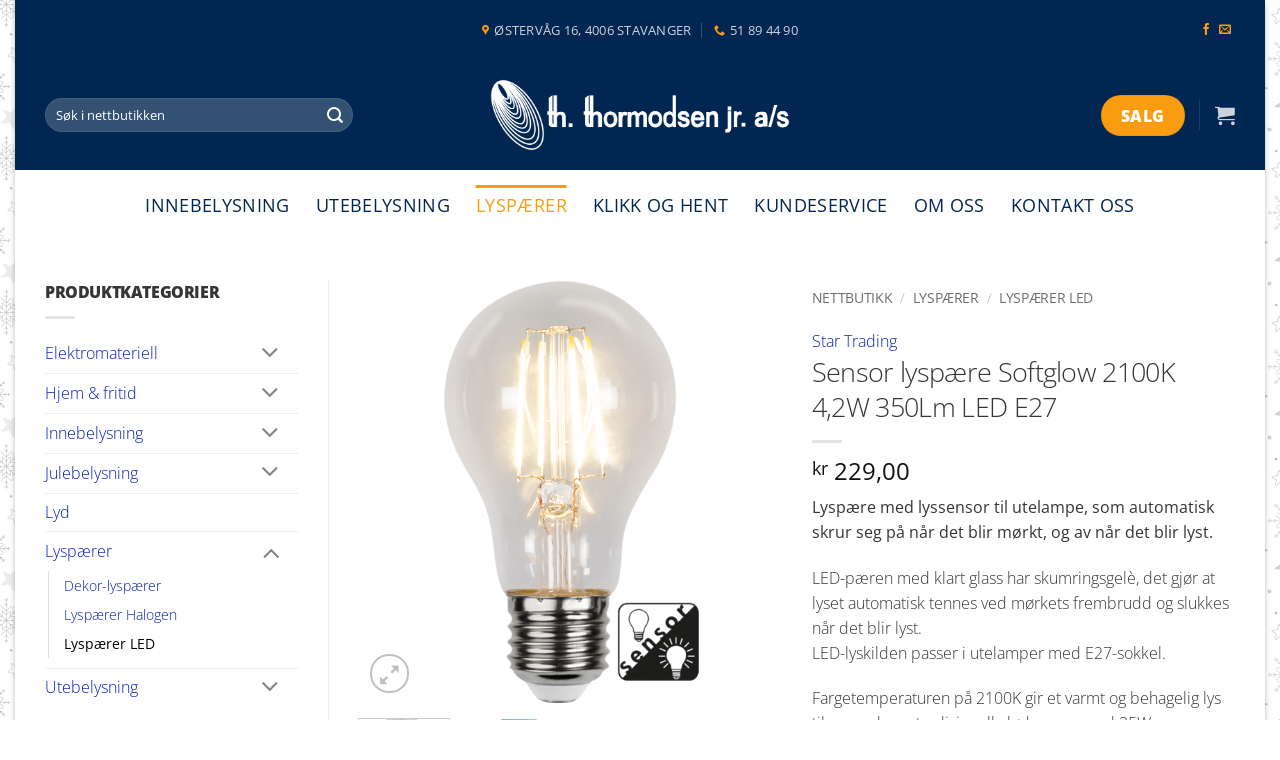

--- FILE ---
content_type: text/html; charset=UTF-8
request_url: https://ththormodsen.no/nettbutikk/lyspaerer/led-lyspaerer/sensor-lyspaere-softglow-2100k-42w-led-e27/
body_size: 33144
content:
<!DOCTYPE html><html lang=nb-NO class="loading-site no-js"><head><meta charset="UTF-8"><link rel=profile href=http://gmpg.org/xfn/11><link rel=pingback href=https://ththormodsen.no/xmlrpc.php> <script>(function(html){html.className=html.className.replace(/\bno-js\b/,'js')})(document.documentElement);</script> <meta name='robots' content='index, follow, max-image-preview:large, max-snippet:-1, max-video-preview:-1'> <script id=cookie-law-info-gcm-var-js>var _ckyGcm={"status":true,"default_settings":[{"analytics":"denied","advertisement":"denied","functional":"denied","necessary":"granted","ad_user_data":"denied","ad_personalization":"denied","regions":"All"}],"wait_for_update":2000,"url_passthrough":false,"ads_data_redaction":false}</script> <script src=https://ththormodsen.no/wp-content/cache/minify/d565c.js></script> <script id=cookieyes src=https://cdn-cookieyes.com/client_data/28128fe733010e4783bd6742/script.js></script><meta name="viewport" content="width=device-width, initial-scale=1"><title>Sensor lyspære Softglow 2100K 4,2W 350Lm LED E27 - Th Thormodsen Jr AS</title><link rel=canonical href=https://ththormodsen.no/nettbutikk/lyspaerer/led-lyspaerer/sensor-lyspaere-softglow-2100k-42w-led-e27/ ><meta property="og:locale" content="nb_NO"><meta property="og:type" content="article"><meta property="og:title" content="Sensor lyspære Softglow 2100K 4,2W 350Lm LED E27 - Th Thormodsen Jr AS"><meta property="og:description" content="Lyspære med lyssensor til utelampe, som automatisk skrur seg på når det blir mørkt, og av når det blir lyst.  LED-pæren med klart glass har skumringsgelè, det gjør at lyset automatisk tennes ved mørkets frembrudd og slukkes når det blir lyst. LED-lyskilden passer i utelamper med E27-sokkel.  Fargetemperaturen på 2100K gir et varmt og behagelig lys tilsvarende en tradisjonell glødepære med 35W."><meta property="og:url" content="https://ththormodsen.no/nettbutikk/lyspaerer/led-lyspaerer/sensor-lyspaere-softglow-2100k-42w-led-e27/"><meta property="og:site_name" content="Th Thormodsen Jr AS"><meta property="article:publisher" content="https://www.facebook.com/ththormodsenjr/"><meta property="article:modified_time" content="2025-06-02T08:18:36+00:00"><meta property="og:image" content="https://ththormodsen.no/wp-content/uploads/2022/07/Lyspaere-utelampe-sensor-led-e27.png"><meta property="og:image:width" content="600"><meta property="og:image:height" content="600"><meta property="og:image:type" content="image/png"><meta name="twitter:card" content="summary_large_image"><meta name="twitter:label1" content="Ansl. lesetid"><meta name="twitter:data1" content="1 minutt"> <script type=application/ld+json class=yoast-schema-graph>{"@context":"https://schema.org","@graph":[{"@type":"WebPage","@id":"https://ththormodsen.no/nettbutikk/lyspaerer/led-lyspaerer/sensor-lyspaere-softglow-2100k-42w-led-e27/","url":"https://ththormodsen.no/nettbutikk/lyspaerer/led-lyspaerer/sensor-lyspaere-softglow-2100k-42w-led-e27/","name":"Sensor lyspære Softglow 2100K 4,2W 350Lm LED E27 - Th Thormodsen Jr AS","isPartOf":{"@id":"https://ththormodsen.no/#website"},"primaryImageOfPage":{"@id":"https://ththormodsen.no/nettbutikk/lyspaerer/led-lyspaerer/sensor-lyspaere-softglow-2100k-42w-led-e27/#primaryimage"},"image":{"@id":"https://ththormodsen.no/nettbutikk/lyspaerer/led-lyspaerer/sensor-lyspaere-softglow-2100k-42w-led-e27/#primaryimage"},"thumbnailUrl":"https://ththormodsen.no/wp-content/uploads/2022/07/Lyspaere-utelampe-sensor-led-e27.png","datePublished":"2022-07-01T09:11:12+00:00","dateModified":"2025-06-02T08:18:36+00:00","breadcrumb":{"@id":"https://ththormodsen.no/nettbutikk/lyspaerer/led-lyspaerer/sensor-lyspaere-softglow-2100k-42w-led-e27/#breadcrumb"},"inLanguage":"nb-NO","potentialAction":[{"@type":"ReadAction","target":["https://ththormodsen.no/nettbutikk/lyspaerer/led-lyspaerer/sensor-lyspaere-softglow-2100k-42w-led-e27/"]}]},{"@type":"ImageObject","inLanguage":"nb-NO","@id":"https://ththormodsen.no/nettbutikk/lyspaerer/led-lyspaerer/sensor-lyspaere-softglow-2100k-42w-led-e27/#primaryimage","url":"https://ththormodsen.no/wp-content/uploads/2022/07/Lyspaere-utelampe-sensor-led-e27.png","contentUrl":"https://ththormodsen.no/wp-content/uploads/2022/07/Lyspaere-utelampe-sensor-led-e27.png","width":600,"height":600},{"@type":"BreadcrumbList","@id":"https://ththormodsen.no/nettbutikk/lyspaerer/led-lyspaerer/sensor-lyspaere-softglow-2100k-42w-led-e27/#breadcrumb","itemListElement":[{"@type":"ListItem","position":1,"name":"Hjem","item":"https://ththormodsen.no/"},{"@type":"ListItem","position":2,"name":"Nettbutikk","item":"https://ththormodsen.no/nettbutikk/"},{"@type":"ListItem","position":3,"name":"Sensor lyspære Softglow 2100K 4,2W 350Lm LED E27"}]},{"@type":"WebSite","@id":"https://ththormodsen.no/#website","url":"https://ththormodsen.no/","name":"Th Thormodsen Jr AS","description":"Regionens største belysningsbutikk","publisher":{"@id":"https://ththormodsen.no/#organization"},"potentialAction":[{"@type":"SearchAction","target":{"@type":"EntryPoint","urlTemplate":"https://ththormodsen.no/?s={search_term_string}"},"query-input":{"@type":"PropertyValueSpecification","valueRequired":true,"valueName":"search_term_string"}}],"inLanguage":"nb-NO"},{"@type":"Organization","@id":"https://ththormodsen.no/#organization","name":"Th. Thormodsen jr AS","url":"https://ththormodsen.no/","logo":{"@type":"ImageObject","inLanguage":"nb-NO","@id":"https://ththormodsen.no/#/schema/logo/image/","url":"https://ththormodsen.no/wp-content/uploads/2021/07/Skjermbilde-2021-07-06-kl.-11.22.45.png","contentUrl":"https://ththormodsen.no/wp-content/uploads/2021/07/Skjermbilde-2021-07-06-kl.-11.22.45.png","width":344,"height":92,"caption":"Th. Thormodsen jr AS"},"image":{"@id":"https://ththormodsen.no/#/schema/logo/image/"},"sameAs":["https://www.facebook.com/ththormodsenjr/","https://www.instagram.com/ththormodsenjras/"]}]}</script>  <script id=pys-version-script>console.log('PixelYourSite Free version 11.1.5.2');</script> <link rel=dns-prefetch href=//www.googletagmanager.com><link rel=prefetch href='https://ththormodsen.no/wp-content/themes/flatsome/assets/js/flatsome.js?ver=e2eddd6c228105dac048'><link rel=prefetch href='https://ththormodsen.no/wp-content/themes/flatsome/assets/js/chunk.slider.js?ver=3.20.4'><link rel=prefetch href='https://ththormodsen.no/wp-content/themes/flatsome/assets/js/chunk.popups.js?ver=3.20.4'><link rel=prefetch href='https://ththormodsen.no/wp-content/themes/flatsome/assets/js/chunk.tooltips.js?ver=3.20.4'><link rel=prefetch href='https://ththormodsen.no/wp-content/themes/flatsome/assets/js/woocommerce.js?ver=1c9be63d628ff7c3ff4c'><link rel=alternate type=application/rss+xml title="Th Thormodsen Jr AS &raquo; strøm" href=https://ththormodsen.no/feed/ ><link rel=alternate type=application/rss+xml title="Th Thormodsen Jr AS &raquo; kommentarstrøm" href=https://ththormodsen.no/comments/feed/ ><link rel=alternate type=application/rss+xml title="Th Thormodsen Jr AS &raquo; Sensor lyspære Softglow 2100K 4,2W 350Lm LED E27 kommentarstrøm" href=https://ththormodsen.no/nettbutikk/lyspaerer/led-lyspaerer/sensor-lyspaere-softglow-2100k-42w-led-e27/feed/ ><link rel=alternate title="oEmbed (JSON)" type=application/json+oembed href="https://ththormodsen.no/wp-json/oembed/1.0/embed?url=https%3A%2F%2Fththormodsen.no%2Fnettbutikk%2Flyspaerer%2Fled-lyspaerer%2Fsensor-lyspaere-softglow-2100k-42w-led-e27%2F"><link rel=alternate title="oEmbed (XML)" type=text/xml+oembed href="https://ththormodsen.no/wp-json/oembed/1.0/embed?url=https%3A%2F%2Fththormodsen.no%2Fnettbutikk%2Flyspaerer%2Fled-lyspaerer%2Fsensor-lyspaere-softglow-2100k-42w-led-e27%2F&#038;format=xml"><style id=wp-img-auto-sizes-contain-inline-css>img:is([sizes=auto i],[sizes^="auto," i]){contain-intrinsic-size:3000px 1500px}</style><link rel=stylesheet href=https://ththormodsen.no/wp-content/cache/minify/6a039.css media=all><style id=woocommerce-inline-inline-css>.woocommerce form .form-row .required{visibility:visible}</style><link rel=stylesheet href=https://ththormodsen.no/wp-content/cache/minify/8f945.css media=all><style id=flatsome-main-inline-css>@font-face{font-family:"fl-icons";font-display:block;src:url(https://ththormodsen.no/wp-content/themes/flatsome/assets/css/icons/fl-icons.eot?v=3.20.4);src:url(https://ththormodsen.no/wp-content/themes/flatsome/assets/css/icons/fl-icons.eot#iefix?v=3.20.4) format("embedded-opentype"), url(https://ththormodsen.no/wp-content/themes/flatsome/assets/css/icons/fl-icons.woff2?v=3.20.4) format("woff2"), url(https://ththormodsen.no/wp-content/themes/flatsome/assets/css/icons/fl-icons.ttf?v=3.20.4) format("truetype"), url(https://ththormodsen.no/wp-content/themes/flatsome/assets/css/icons/fl-icons.woff?v=3.20.4) format("woff"), url(https://ththormodsen.no/wp-content/themes/flatsome/assets/css/icons/fl-icons.svg?v=3.20.4#fl-icons) format("svg")}</style><link rel=stylesheet href=https://ththormodsen.no/wp-content/cache/minify/27aa2.css media=all> <script id=woocommerce-google-analytics-integration-gtag-js-after>window.dataLayer=window.dataLayer||[];function gtag(){dataLayer.push(arguments);}
for(const mode of[{"analytics_storage":"denied","ad_storage":"denied","ad_user_data":"denied","ad_personalization":"denied","region":["AT","BE","BG","HR","CY","CZ","DK","EE","FI","FR","DE","GR","HU","IS","IE","IT","LV","LI","LT","LU","MT","NL","NO","PL","PT","RO","SK","SI","ES","SE","GB","CH"]}]||[]){gtag("consent","default",{"wait_for_update":500,...mode});}
gtag("js",new Date());gtag("set","developer_id.dOGY3NW",true);gtag("config","G-8TVBNZGEJ4",{"track_404":true,"allow_google_signals":true,"logged_in":false,"linker":{"domains":[],"allow_incoming":false},"custom_map":{"dimension1":"logged_in"}});</script> <script src=https://ththormodsen.no/wp-content/cache/minify/501dc.js></script> <script id=wp-i18n-js-after>wp.i18n.setLocaleData({'text direction\u0004ltr':['ltr']});</script> <script id=jquery-core-js-extra>var pysFacebookRest={"restApiUrl":"https://ththormodsen.no/wp-json/pys-facebook/v1/event","debug":""};</script> <script src=https://ththormodsen.no/wp-content/cache/minify/017e3.js></script> <script id=wp-a11y-js-translations>(function(domain,translations){var localeData=translations.locale_data[domain]||translations.locale_data.messages;localeData[""].domain=domain;wp.i18n.setLocaleData(localeData,domain);})("default",{"translation-revision-date":"2026-01-20 10:02:28+0000","generator":"GlotPress\/4.0.3","domain":"messages","locale_data":{"messages":{"":{"domain":"messages","plural-forms":"nplurals=2; plural=n != 1;","lang":"nb_NO"},"Notifications":["Varsler"]}},"comment":{"reference":"wp-includes\/js\/dist\/a11y.js"}});</script> <script src=https://ththormodsen.no/wp-content/cache/minify/e5b6b.js></script> <script id=premmerce_search-js-extra>var premmerceSearch={"url":"https://ththormodsen.no/wp-json/premmerce-search/v1/search","minLength":"3","searchField":"","forceProductSearch":"","showAllMessage":"All search results","nonce":"b39dfbcd56"};</script> <script src=https://ththormodsen.no/wp-content/cache/minify/86e37.js></script> <script id=wc-add-to-cart-js-extra>var wc_add_to_cart_params={"ajax_url":"/wp-admin/admin-ajax.php","wc_ajax_url":"/?wc-ajax=%%endpoint%%","i18n_view_cart":"Vis handlekurv","cart_url":"https://ththormodsen.no/cart/","is_cart":"","cart_redirect_after_add":"no"};</script> <script id=wc-single-product-js-extra>var wc_single_product_params={"i18n_required_rating_text":"Vennligst velg en vurdering","i18n_rating_options":["1 av 5 stjerner","2 av 5 stjerner","3 av 5 stjerner","4 av 5 stjerner","5 av 5 stjerner"],"i18n_product_gallery_trigger_text":"Se bildegalleri i fullskjerm","review_rating_required":"yes","flexslider":{"rtl":false,"animation":"slide","smoothHeight":true,"directionNav":false,"controlNav":"thumbnails","slideshow":false,"animationSpeed":500,"animationLoop":false,"allowOneSlide":false},"zoom_enabled":"","zoom_options":[],"photoswipe_enabled":"1","photoswipe_options":{"shareEl":false,"closeOnScroll":false,"history":false,"hideAnimationDuration":0,"showAnimationDuration":0},"flexslider_enabled":""};</script> <script src=https://ththormodsen.no/wp-content/cache/minify/6f519.js></script> <script id=pys-js-extra>var pysOptions={"staticEvents":{"facebook":{"woo_view_content":[{"delay":0,"type":"static","name":"ViewContent","pixelIds":["762592783389366"],"eventID":"0920cf2f-10fc-4fa2-a1d7-10674d0c5362","params":{"content_ids":["5511"],"content_type":"product","content_name":"Sensor lysp\u00e6re Softglow 2100K 4,2W 350Lm LED E27","category_name":"Lysp\u00e6rer, Dekor-lysp\u00e6rer, Lysp\u00e6rer LED","value":"229","currency":"NOK","contents":[{"id":"5511","quantity":1}],"product_price":"229","page_title":"Sensor lysp\u00e6re Softglow 2100K 4,2W 350Lm LED E27","post_type":"product","post_id":5511,"plugin":"PixelYourSite","user_role":"guest","event_url":"ththormodsen.no/nettbutikk/lyspaerer/led-lyspaerer/sensor-lyspaere-softglow-2100k-42w-led-e27/"},"e_id":"woo_view_content","ids":[],"hasTimeWindow":false,"timeWindow":0,"woo_order":"","edd_order":""}],"init_event":[{"delay":0,"type":"static","ajaxFire":false,"name":"PageView","pixelIds":["762592783389366"],"eventID":"d3400802-ce73-4710-bb7c-426b23e8cd60","params":{"page_title":"Sensor lysp\u00e6re Softglow 2100K 4,2W 350Lm LED E27","post_type":"product","post_id":5511,"plugin":"PixelYourSite","user_role":"guest","event_url":"ththormodsen.no/nettbutikk/lyspaerer/led-lyspaerer/sensor-lyspaere-softglow-2100k-42w-led-e27/"},"e_id":"init_event","ids":[],"hasTimeWindow":false,"timeWindow":0,"woo_order":"","edd_order":""}]}},"dynamicEvents":[],"triggerEvents":[],"triggerEventTypes":[],"facebook":{"pixelIds":["762592783389366"],"advancedMatching":[],"advancedMatchingEnabled":true,"removeMetadata":true,"wooVariableAsSimple":false,"serverApiEnabled":true,"wooCRSendFromServer":false,"send_external_id":null,"enabled_medical":false,"do_not_track_medical_param":["event_url","post_title","page_title","landing_page","content_name","categories","category_name","tags"],"meta_ldu":false},"debug":"","siteUrl":"https://ththormodsen.no","ajaxUrl":"https://ththormodsen.no/wp-admin/admin-ajax.php","ajax_event":"3da9931194","enable_remove_download_url_param":"1","cookie_duration":"7","last_visit_duration":"60","enable_success_send_form":"","ajaxForServerEvent":"1","ajaxForServerStaticEvent":"1","useSendBeacon":"1","send_external_id":"1","external_id_expire":"180","track_cookie_for_subdomains":"1","google_consent_mode":"1","gdpr":{"ajax_enabled":true,"all_disabled_by_api":false,"facebook_disabled_by_api":false,"analytics_disabled_by_api":false,"google_ads_disabled_by_api":false,"pinterest_disabled_by_api":false,"bing_disabled_by_api":false,"reddit_disabled_by_api":false,"externalID_disabled_by_api":false,"facebook_prior_consent_enabled":true,"analytics_prior_consent_enabled":true,"google_ads_prior_consent_enabled":null,"pinterest_prior_consent_enabled":true,"bing_prior_consent_enabled":true,"cookiebot_integration_enabled":false,"cookiebot_facebook_consent_category":"marketing","cookiebot_analytics_consent_category":"statistics","cookiebot_tiktok_consent_category":"marketing","cookiebot_google_ads_consent_category":"marketing","cookiebot_pinterest_consent_category":"marketing","cookiebot_bing_consent_category":"marketing","consent_magic_integration_enabled":false,"real_cookie_banner_integration_enabled":false,"cookie_notice_integration_enabled":false,"cookie_law_info_integration_enabled":true,"analytics_storage":{"enabled":true,"value":"granted","filter":false},"ad_storage":{"enabled":true,"value":"granted","filter":false},"ad_user_data":{"enabled":true,"value":"granted","filter":false},"ad_personalization":{"enabled":true,"value":"granted","filter":false}},"cookie":{"disabled_all_cookie":false,"disabled_start_session_cookie":false,"disabled_advanced_form_data_cookie":false,"disabled_landing_page_cookie":false,"disabled_first_visit_cookie":false,"disabled_trafficsource_cookie":false,"disabled_utmTerms_cookie":false,"disabled_utmId_cookie":false},"tracking_analytics":{"TrafficSource":"direct","TrafficLanding":"undefined","TrafficUtms":[],"TrafficUtmsId":[]},"GATags":{"ga_datalayer_type":"default","ga_datalayer_name":"dataLayerPYS"},"woo":{"enabled":true,"enabled_save_data_to_orders":true,"addToCartOnButtonEnabled":true,"addToCartOnButtonValueEnabled":true,"addToCartOnButtonValueOption":"price","singleProductId":5511,"removeFromCartSelector":"form.woocommerce-cart-form .remove","addToCartCatchMethod":"add_cart_hook","is_order_received_page":false,"containOrderId":false},"edd":{"enabled":false},"cache_bypass":"1769308379"};</script> <script src=https://ththormodsen.no/wp-content/cache/minify/0e602.js></script> <link rel=https://api.w.org/ href=https://ththormodsen.no/wp-json/ ><link rel=alternate title=JSON type=application/json href=https://ththormodsen.no/wp-json/wp/v2/product/5511><link rel=EditURI type=application/rsd+xml title=RSD href=https://ththormodsen.no/xmlrpc.php?rsd><meta name="generator" content="WordPress 6.9"><meta name="generator" content="WooCommerce 10.4.3"><link rel=shortlink href='https://ththormodsen.no/?p=5511'><style id=woo-custom-stock-status data-wcss-ver=1.6.6 >.woocommerce div.product .woo-custom-stock-status.in_stock_color{color:#77a464 !important;font-size:inherit}.woo-custom-stock-status.in_stock_color{color:#77a464 !important;font-size:inherit}.wc-block-components-product-badge{display:none!important}ul .in_stock_color,ul.products .in_stock_color, li.wc-block-grid__product .in_stock_color{color:#77a464 !important;font-size:inherit}.woocommerce-table__product-name .in_stock_color{color:#77a464 !important;font-size:inherit}p.in_stock_color{color:#77a464 !important;font-size:inherit}.woocommerce div.product .wc-block-components-product-price .woo-custom-stock-status{font-size:16px}.woocommerce div.product .woo-custom-stock-status.only_s_left_in_stock_color{color:#77a464 !important;font-size:inherit}.woo-custom-stock-status.only_s_left_in_stock_color{color:#77a464 !important;font-size:inherit}.wc-block-components-product-badge{display:none!important}ul .only_s_left_in_stock_color,ul.products .only_s_left_in_stock_color, li.wc-block-grid__product .only_s_left_in_stock_color{color:#77a464 !important;font-size:inherit}.woocommerce-table__product-name .only_s_left_in_stock_color{color:#77a464 !important;font-size:inherit}p.only_s_left_in_stock_color{color:#77a464 !important;font-size:inherit}.woocommerce div.product .wc-block-components-product-price .woo-custom-stock-status{font-size:16px}.woocommerce div.product .woo-custom-stock-status.can_be_backordered_color{color:#77a464 !important;font-size:inherit}.woo-custom-stock-status.can_be_backordered_color{color:#77a464 !important;font-size:inherit}.wc-block-components-product-badge{display:none!important}ul .can_be_backordered_color,ul.products .can_be_backordered_color, li.wc-block-grid__product .can_be_backordered_color{color:#77a464 !important;font-size:inherit}.woocommerce-table__product-name .can_be_backordered_color{color:#77a464 !important;font-size:inherit}p.can_be_backordered_color{color:#77a464 !important;font-size:inherit}.woocommerce div.product .wc-block-components-product-price .woo-custom-stock-status{font-size:16px}.woocommerce div.product .woo-custom-stock-status.s_in_stock_color{color:#77a464 !important;font-size:inherit}.woo-custom-stock-status.s_in_stock_color{color:#77a464 !important;font-size:inherit}.wc-block-components-product-badge{display:none!important}ul .s_in_stock_color,ul.products .s_in_stock_color, li.wc-block-grid__product .s_in_stock_color{color:#77a464 !important;font-size:inherit}.woocommerce-table__product-name .s_in_stock_color{color:#77a464 !important;font-size:inherit}p.s_in_stock_color{color:#77a464 !important;font-size:inherit}.woocommerce div.product .wc-block-components-product-price .woo-custom-stock-status{font-size:16px}.woocommerce div.product .woo-custom-stock-status.available_on_backorder_color{color:#77a464 !important;font-size:inherit}.woo-custom-stock-status.available_on_backorder_color{color:#77a464 !important;font-size:inherit}.wc-block-components-product-badge{display:none!important}ul .available_on_backorder_color,ul.products .available_on_backorder_color, li.wc-block-grid__product .available_on_backorder_color{color:#77a464 !important;font-size:inherit}.woocommerce-table__product-name .available_on_backorder_color{color:#77a464 !important;font-size:inherit}p.available_on_backorder_color{color:#77a464 !important;font-size:inherit}.woocommerce div.product .wc-block-components-product-price .woo-custom-stock-status{font-size:16px}.woocommerce div.product .woo-custom-stock-status.out_of_stock_color{color:#f00 !important;font-size:inherit}.woo-custom-stock-status.out_of_stock_color{color:#f00 !important;font-size:inherit}.wc-block-components-product-badge{display:none!important}ul .out_of_stock_color,ul.products .out_of_stock_color, li.wc-block-grid__product .out_of_stock_color{color:#f00 !important;font-size:inherit}.woocommerce-table__product-name .out_of_stock_color{color:#f00 !important;font-size:inherit}p.out_of_stock_color{color:#f00 !important;font-size:inherit}.woocommerce div.product .wc-block-components-product-price .woo-custom-stock-status{font-size:16px}.woocommerce div.product .woo-custom-stock-status.grouped_product_stock_status_color{color:#77a464 !important;font-size:inherit}.woo-custom-stock-status.grouped_product_stock_status_color{color:#77a464 !important;font-size:inherit}.wc-block-components-product-badge{display:none!important}ul .grouped_product_stock_status_color,ul.products .grouped_product_stock_status_color, li.wc-block-grid__product .grouped_product_stock_status_color{color:#77a464 !important;font-size:inherit}.woocommerce-table__product-name .grouped_product_stock_status_color{color:#77a464 !important;font-size:inherit}p.grouped_product_stock_status_color{color:#77a464 !important;font-size:inherit}.woocommerce div.product .wc-block-components-product-price .woo-custom-stock-status{font-size:16px}.wd-product-stock.stock{display:none}.woocommerce-variation-price:not(:empty)+.woocommerce-variation-availability{margin-left:0px}.woocommerce-variation-price{display:block!important}.woocommerce-variation-availability{display:block!important}</style><script></script> <script>(function(w,d,s,l,i){w[l]=w[l]||[];w[l].push({'gtm.start':new Date().getTime(),event:'gtm.js'});var f=d.getElementsByTagName(s)[0],j=d.createElement(s),dl=l!='dataLayer'?'&l='+l:'';j.async=true;j.src='https://www.googletagmanager.com/gtm.js?id='+i+dl;f.parentNode.insertBefore(j,f);})(window,document,'script','dataLayer','GTM-NQG48RTN');</script> <meta name="facebook-domain-verification" content="3vo72qw72idb9hcrgjfy33u2juchq0"> <script>(function(d,e,n){e=d.createElement('script');e.type='text/javascript';e.async=true;e.src='//api.videoly.co/1/quchbox/0/2908/quch.js';n=d.getElementsByTagName('script')[0];n.parentNode.insertBefore(e,n);})(document);</script>  <script>!function(f,b,e,v,n,t,s)
{if(f.fbq)return;n=f.fbq=function(){n.callMethod?n.callMethod.apply(n,arguments):n.queue.push(arguments)};if(!f._fbq)f._fbq=n;n.push=n;n.loaded=!0;n.version='2.0';n.queue=[];t=b.createElement(e);t.async=!0;t.src=v;s=b.getElementsByTagName(e)[0];s.parentNode.insertBefore(t,s)}(window,document,'script','https://connect.facebook.net/en_US/fbevents.js');fbq('init','1605982696438247');fbq('track','PageView');</script> <noscript><img height=1 width=1 style=display:none src="https://www.facebook.com/tr?id=1605982696438247&ev=PageView&noscript=1"></noscript> <noscript><style>.woocommerce-product-gallery{opacity:1 !important}</style></noscript><link rel=icon href=https://ththormodsen.no/wp-content/uploads/2021/12/cropped-ththormodsen-ikon-1-32x32.png sizes=32x32><link rel=icon href=https://ththormodsen.no/wp-content/uploads/2021/12/cropped-ththormodsen-ikon-1-192x192.png sizes=192x192><link rel=apple-touch-icon href=https://ththormodsen.no/wp-content/uploads/2021/12/cropped-ththormodsen-ikon-1-180x180.png><meta name="msapplication-TileImage" content="https://ththormodsen.no/wp-content/uploads/2021/12/cropped-ththormodsen-ikon-1-270x270.png"><style id=custom-css>/*<![CDATA[*/:root{--primary-color:#353535;--fs-color-primary:#353535;--fs-color-secondary:#fa9c0f;--fs-color-success:#56921a;--fs-color-alert:#c84012;--fs-color-base:#353535;--fs-experimental-link-color:#041fb7;--fs-experimental-link-color-hover:#2e4cf9}.tooltipster-base{--tooltip-color:#fff;--tooltip-bg-color:#000}.off-canvas-right .mfp-content, .off-canvas-left .mfp-content{--drawer-width:300px}.off-canvas .mfp-content.off-canvas-cart{--drawer-width:360px}html{background-image:url('https://ththormodsen.no/wp-content/uploads/2025/01/ththormodsen-forside-januarsalg.png')}html{background-color:rgba(255,255,255,0)!important}.container-width, .full-width .ubermenu-nav,.container,.row{max-width:1220px}.row.row-collapse{max-width:1190px}.row.row-small{max-width:1212.5px}.row.row-large{max-width:1250px}body.framed, body.framed header, body.framed .header-wrapper, body.boxed, body.boxed header, body.boxed .header-wrapper, body.boxed .is-sticky-section{max-width:1250px}.header-main{height:110px}#logo img{max-height:110px}#logo{width:300px}#logo img{padding:15px 0}.header-bottom{min-height:70px}.header-top{min-height:60px}.transparent .header-main{height:100px}.transparent #logo img{max-height:100px}.has-transparent + .page-title:first-of-type,.has-transparent + #main > .page-title,.has-transparent + #main > div > .page-title,.has-transparent + #main .page-header-wrapper:first-of-type .page-title{padding-top:180px}.header.show-on-scroll,.stuck .header-main{height:70px!important}.stuck #logo img{max-height:70px!important}.search-form{width:75%}.header-bg-color{background-color:#012651}.header-bottom{background-color:#fff}.header-main .nav>li>a{line-height:16px}.stuck .header-main .nav>li>a{line-height:50px}.header-bottom-nav>li>a{line-height:20px}@media (max-width: 549px){.header-main{height:145px}#logo img{max-height:145px}}.nav-dropdown{font-size:115%}.header-top{background-color:rgba(0,0,0,0)!important}h1,h2,h3,h4,h5,h6,.heading-font{color:#353535}body{font-size:100%}@media screen and (max-width: 549px){body{font-size:100%}}body{font-family:"Open Sans",sans-serif}body{font-weight:300;font-style:normal}.nav>li>a{font-family:"Open Sans",sans-serif}.mobile-sidebar-levels-2 .nav>li>ul>li>a{font-family:"Open Sans",sans-serif}.nav > li > a,.mobile-sidebar-levels-2 .nav>li>ul>li>a{font-weight:400;font-style:normal}h1,h2,h3,h4,h5,h6,.heading-font, .off-canvas-center .nav-sidebar.nav-vertical>li>a{font-family:"Open Sans",sans-serif}h1,h2,h3,h4,h5,h6,.heading-font,.banner h1,.banner h2{font-weight:300;font-style:normal}.alt-font{font-family:"Open Sans",sans-serif}.alt-font{font-weight:800!important;font-style:normal!important}.header:not(.transparent) .header-bottom-nav.nav>li>a{color:#012651}.header:not(.transparent) .header-bottom-nav.nav > li > a:hover,.header:not(.transparent) .header-bottom-nav.nav > li.active > a,.header:not(.transparent) .header-bottom-nav.nav > li.current > a,.header:not(.transparent) .header-bottom-nav.nav > li > a.active,.header:not(.transparent) .header-bottom-nav.nav>li>a.current{color:#fa9c0f}.header-bottom-nav.nav-line-bottom>li>a:before,.header-bottom-nav.nav-line-grow>li>a:before,.header-bottom-nav.nav-line>li>a:before,.header-bottom-nav.nav-box>li>a:hover,.header-bottom-nav.nav-box>li.active>a,.header-bottom-nav.nav-pills>li>a:hover,.header-bottom-nav.nav-pills>li.active>a{color:#FFF!important;background-color:#fa9c0f}.current .breadcrumb-step,[data-icon-label]:after,.button#place_order,.button.checkout,.checkout-button,.single_add_to_cart_button.button,.sticky-add-to-cart-select-options-button{background-color:#fa9c0f!important}.has-equal-box-heights .box-image{padding-top:100%}.badge-inner.on-sale{background-color:#8c0202}.badge-inner.new-bubble{background-color:#56921a}.price del, .product_list_widget del, del .woocommerce-Price-amount{color:#353535}ins .woocommerce-Price-amount{color:#c84012}@media screen and (min-width: 550px){.products .box-vertical .box-image{min-width:300px!important;width:300px!important}}.nav-vertical-fly-out>li+li{border-top-width:1px;border-top-style:solid}.label-new.menu-item>a:after{content:"New"}.label-hot.menu-item>a:after{content:"Hot"}.label-sale.menu-item>a:after{content:"Sale"}.label-popular.menu-item>a:after{content:"Popular"}/*]]>*/</style><style id=wp-custom-css>@media (max-width: 549px){}.box-text{font-size:110%}.box-text .title-wrapper .category{font-size:.6em;font-weight:500}.box-text .product-title{font-size:.9em;font-weight:500}.box-text .woocommerce-Price-amount{font-size:.85em;font-weight:500}.box-text .stock{font-size:.85em;font-weight:500;line-height:1.25em;margin:10px 0 0}.uthevet a{color:#fff !important;padding:7px 12px 7px 12px !important;border-radius:25px;background-color:#e4b295}.header-button .is-xlarge{padding:0px 30px !important;font-size:1.25em !important}.apningstider p{line-height:1.2em;margin:0}.icon-envelop,.icon-phone,.icon-map-pin-fill,.icon-facebook{color:#fa9c0f !important}.button,button,input[type='submit'],input[type='reset'],input[type='button']{padding-top:2px}h1,h2,h6,.uppercase,th,span.widget-title{letter-spacing:-0.025em !important}.absolute-footer{display:none !important}.ansatte .person-name{display:block;font-size:1.75em;line-height:1em !important;text-transform:capitalize !important;color:#000;padding-top: .25em !important}.ansatte .person-title{display:block;font-size:1em;line-height:0 !important;padding:0 0 .25em 0 !important}.team-member-content h3{display:block;color:#000 !important;font-size:2em;line-height:1em !important;text-transform:capitalize !important;color:#cf0a2c;padding: .5em 0 0em 0 !important}.team-member-content h4{display:block;font-size:1.25em;text-transform:uppercase;line-height:1.25em !important;padding:0 0 .75em 0 !important}.team-member-content h5{font-size:1.25em;line-height:1.5em;padding: .25em 0 1.75em 0 !important}.slagord h1, .slagord h2, .slagord h3{display:inline;background-color:rgba(84, 179, 222, 0.9);font-weight:bolder !important}.slagord h1{line-height:1.2em !important;padding: .05em .2em 0 !important}.slagord h2{line-height:1.25em !important;padding:0 .25em !important}.slagordngl h1, .slagordngl h2, .slagordngl h3{display:inline;background-color:rgba(255, 50, 0, 0.9);font-weight:bolder !important}.slagordngl h1{line-height:1.5em !important;padding: .5em .2em 0.05em !important}.slagordngl h2{line-height:1.5em !important;padding: .5em .25em .1em !important}#wide-nav.nav-dark .nav>li>a{color:#54b3de}.mask-arrow-large-ny{-webkit-clip-path:polygon(100% 0, 100% 100%, 0 100%, 0 0, 50% 3%);clip-path:polygon(100% 0, 100% 100%, 0 100%, 0 0, 50% 3%);margin-top:-60px}@media (max-width: 549px){.mask-arrow-large-ny{-webkit-clip-path:polygon(100% 0, 100% 100%, 0 100%, 0 0, 50% 3%);clip-path:polygon(100% 0, 100% 100%, 0 100%, 0 0, 50% 1%);margin-top:-60px}}.nav-dropdown .menu-item-has-children>a, .nav-dropdown .title>a, .nav-dropdown .nav-dropdown-col>a{text-transform:initial;font-size:1em;font-weight:bolder;color:#000}.nav li:first-child .tredjeniva{margin-left:20px !important}.nav-dropdown>li>a{letter-spacing: .01em;color:#22569e}.nav-dropdown>li>a:hover{color:#70aee2}.nav-dropdown li.active>a{font-weight:400}.yikes-custom-woo-tab-title{display:none}.meny-knapp{padding:0 20px 0 !important;background-color:#fa9c0f;border-radius:35%}.header-button{font-weight:400}.section-title-normal span{border-bottom:2px solid #fa9c0f}.section-title-normal{border-bottom:1px solid rgba(0,0,0,.1)}span.amount{font-weight:normal}label{font-weight:500}.mobilbanner .col{padding-left:0 !important;padding-right:0 !important}</style><style id=kirki-inline-styles>@font-face{font-family:'Open Sans';font-style:normal;font-weight:300;font-stretch:100%;font-display:swap;src:url(https://ththormodsen.no/wp-content/fonts/open-sans/memvYaGs126MiZpBA-UvWbX2vVnXBbObj2OVTSKmu1aB.woff2) format('woff2');unicode-range:U+0460-052F, U+1C80-1C8A, U+20B4, U+2DE0-2DFF, U+A640-A69F, U+FE2E-FE2F}@font-face{font-family:'Open Sans';font-style:normal;font-weight:300;font-stretch:100%;font-display:swap;src:url(https://ththormodsen.no/wp-content/fonts/open-sans/memvYaGs126MiZpBA-UvWbX2vVnXBbObj2OVTSumu1aB.woff2) format('woff2');unicode-range:U+0301, U+0400-045F, U+0490-0491, U+04B0-04B1, U+2116}@font-face{font-family:'Open Sans';font-style:normal;font-weight:300;font-stretch:100%;font-display:swap;src:url(https://ththormodsen.no/wp-content/fonts/open-sans/memvYaGs126MiZpBA-UvWbX2vVnXBbObj2OVTSOmu1aB.woff2) format('woff2');unicode-range:U+1F00-1FFF}@font-face{font-family:'Open Sans';font-style:normal;font-weight:300;font-stretch:100%;font-display:swap;src:url(https://ththormodsen.no/wp-content/fonts/open-sans/memvYaGs126MiZpBA-UvWbX2vVnXBbObj2OVTSymu1aB.woff2) format('woff2');unicode-range:U+0370-0377, U+037A-037F, U+0384-038A, U+038C, U+038E-03A1, U+03A3-03FF}@font-face{font-family:'Open Sans';font-style:normal;font-weight:300;font-stretch:100%;font-display:swap;src:url(https://ththormodsen.no/wp-content/fonts/open-sans/memvYaGs126MiZpBA-UvWbX2vVnXBbObj2OVTS2mu1aB.woff2) format('woff2');unicode-range:U+0307-0308, U+0590-05FF, U+200C-2010, U+20AA, U+25CC, U+FB1D-FB4F}@font-face{font-family:'Open Sans';font-style:normal;font-weight:300;font-stretch:100%;font-display:swap;src:url(https://ththormodsen.no/wp-content/fonts/open-sans/memvYaGs126MiZpBA-UvWbX2vVnXBbObj2OVTVOmu1aB.woff2) format('woff2');unicode-range:U+0302-0303, U+0305, U+0307-0308, U+0310, U+0312, U+0315, U+031A, U+0326-0327, U+032C, U+032F-0330, U+0332-0333, U+0338, U+033A, U+0346, U+034D, U+0391-03A1, U+03A3-03A9, U+03B1-03C9, U+03D1, U+03D5-03D6, U+03F0-03F1, U+03F4-03F5, U+2016-2017, U+2034-2038, U+203C, U+2040, U+2043, U+2047, U+2050, U+2057, U+205F, U+2070-2071, U+2074-208E, U+2090-209C, U+20D0-20DC, U+20E1, U+20E5-20EF, U+2100-2112, U+2114-2115, U+2117-2121, U+2123-214F, U+2190, U+2192, U+2194-21AE, U+21B0-21E5, U+21F1-21F2, U+21F4-2211, U+2213-2214, U+2216-22FF, U+2308-230B, U+2310, U+2319, U+231C-2321, U+2336-237A, U+237C, U+2395, U+239B-23B7, U+23D0, U+23DC-23E1, U+2474-2475, U+25AF, U+25B3, U+25B7, U+25BD, U+25C1, U+25CA, U+25CC, U+25FB, U+266D-266F, U+27C0-27FF, U+2900-2AFF, U+2B0E-2B11, U+2B30-2B4C, U+2BFE, U+3030, U+FF5B, U+FF5D, U+1D400-1D7FF, U+1EE00-1EEFF}@font-face{font-family:'Open Sans';font-style:normal;font-weight:300;font-stretch:100%;font-display:swap;src:url(https://ththormodsen.no/wp-content/fonts/open-sans/memvYaGs126MiZpBA-UvWbX2vVnXBbObj2OVTUGmu1aB.woff2) format('woff2');unicode-range:U+0001-000C, U+000E-001F, U+007F-009F, U+20DD-20E0, U+20E2-20E4, U+2150-218F, U+2190, U+2192, U+2194-2199, U+21AF, U+21E6-21F0, U+21F3, U+2218-2219, U+2299, U+22C4-22C6, U+2300-243F, U+2440-244A, U+2460-24FF, U+25A0-27BF, U+2800-28FF, U+2921-2922, U+2981, U+29BF, U+29EB, U+2B00-2BFF, U+4DC0-4DFF, U+FFF9-FFFB, U+10140-1018E, U+10190-1019C, U+101A0, U+101D0-101FD, U+102E0-102FB, U+10E60-10E7E, U+1D2C0-1D2D3, U+1D2E0-1D37F, U+1F000-1F0FF, U+1F100-1F1AD, U+1F1E6-1F1FF, U+1F30D-1F30F, U+1F315, U+1F31C, U+1F31E, U+1F320-1F32C, U+1F336, U+1F378, U+1F37D, U+1F382, U+1F393-1F39F, U+1F3A7-1F3A8, U+1F3AC-1F3AF, U+1F3C2, U+1F3C4-1F3C6, U+1F3CA-1F3CE, U+1F3D4-1F3E0, U+1F3ED, U+1F3F1-1F3F3, U+1F3F5-1F3F7, U+1F408, U+1F415, U+1F41F, U+1F426, U+1F43F, U+1F441-1F442, U+1F444, U+1F446-1F449, U+1F44C-1F44E, U+1F453, U+1F46A, U+1F47D, U+1F4A3, U+1F4B0, U+1F4B3, U+1F4B9, U+1F4BB, U+1F4BF, U+1F4C8-1F4CB, U+1F4D6, U+1F4DA, U+1F4DF, U+1F4E3-1F4E6, U+1F4EA-1F4ED, U+1F4F7, U+1F4F9-1F4FB, U+1F4FD-1F4FE, U+1F503, U+1F507-1F50B, U+1F50D, U+1F512-1F513, U+1F53E-1F54A, U+1F54F-1F5FA, U+1F610, U+1F650-1F67F, U+1F687, U+1F68D, U+1F691, U+1F694, U+1F698, U+1F6AD, U+1F6B2, U+1F6B9-1F6BA, U+1F6BC, U+1F6C6-1F6CF, U+1F6D3-1F6D7, U+1F6E0-1F6EA, U+1F6F0-1F6F3, U+1F6F7-1F6FC, U+1F700-1F7FF, U+1F800-1F80B, U+1F810-1F847, U+1F850-1F859, U+1F860-1F887, U+1F890-1F8AD, U+1F8B0-1F8BB, U+1F8C0-1F8C1, U+1F900-1F90B, U+1F93B, U+1F946, U+1F984, U+1F996, U+1F9E9, U+1FA00-1FA6F, U+1FA70-1FA7C, U+1FA80-1FA89, U+1FA8F-1FAC6, U+1FACE-1FADC, U+1FADF-1FAE9, U+1FAF0-1FAF8, U+1FB00-1FBFF}@font-face{font-family:'Open Sans';font-style:normal;font-weight:300;font-stretch:100%;font-display:swap;src:url(https://ththormodsen.no/wp-content/fonts/open-sans/memvYaGs126MiZpBA-UvWbX2vVnXBbObj2OVTSCmu1aB.woff2) format('woff2');unicode-range:U+0102-0103, U+0110-0111, U+0128-0129, U+0168-0169, U+01A0-01A1, U+01AF-01B0, U+0300-0301, U+0303-0304, U+0308-0309, U+0323, U+0329, U+1EA0-1EF9, U+20AB}@font-face{font-family:'Open Sans';font-style:normal;font-weight:300;font-stretch:100%;font-display:swap;src:url(https://ththormodsen.no/wp-content/fonts/open-sans/memvYaGs126MiZpBA-UvWbX2vVnXBbObj2OVTSGmu1aB.woff2) format('woff2');unicode-range:U+0100-02BA, U+02BD-02C5, U+02C7-02CC, U+02CE-02D7, U+02DD-02FF, U+0304, U+0308, U+0329, U+1D00-1DBF, U+1E00-1E9F, U+1EF2-1EFF, U+2020, U+20A0-20AB, U+20AD-20C0, U+2113, U+2C60-2C7F, U+A720-A7FF}@font-face{font-family:'Open Sans';font-style:normal;font-weight:300;font-stretch:100%;font-display:swap;src:url(https://ththormodsen.no/wp-content/fonts/open-sans/memvYaGs126MiZpBA-UvWbX2vVnXBbObj2OVTS-muw.woff2) format('woff2');unicode-range:U+0000-00FF, U+0131, U+0152-0153, U+02BB-02BC, U+02C6, U+02DA, U+02DC, U+0304, U+0308, U+0329, U+2000-206F, U+20AC, U+2122, U+2191, U+2193, U+2212, U+2215, U+FEFF, U+FFFD}@font-face{font-family:'Open Sans';font-style:normal;font-weight:400;font-stretch:100%;font-display:swap;src:url(https://ththormodsen.no/wp-content/fonts/open-sans/memvYaGs126MiZpBA-UvWbX2vVnXBbObj2OVTSKmu1aB.woff2) format('woff2');unicode-range:U+0460-052F, U+1C80-1C8A, U+20B4, U+2DE0-2DFF, U+A640-A69F, U+FE2E-FE2F}@font-face{font-family:'Open Sans';font-style:normal;font-weight:400;font-stretch:100%;font-display:swap;src:url(https://ththormodsen.no/wp-content/fonts/open-sans/memvYaGs126MiZpBA-UvWbX2vVnXBbObj2OVTSumu1aB.woff2) format('woff2');unicode-range:U+0301, U+0400-045F, U+0490-0491, U+04B0-04B1, U+2116}@font-face{font-family:'Open Sans';font-style:normal;font-weight:400;font-stretch:100%;font-display:swap;src:url(https://ththormodsen.no/wp-content/fonts/open-sans/memvYaGs126MiZpBA-UvWbX2vVnXBbObj2OVTSOmu1aB.woff2) format('woff2');unicode-range:U+1F00-1FFF}@font-face{font-family:'Open Sans';font-style:normal;font-weight:400;font-stretch:100%;font-display:swap;src:url(https://ththormodsen.no/wp-content/fonts/open-sans/memvYaGs126MiZpBA-UvWbX2vVnXBbObj2OVTSymu1aB.woff2) format('woff2');unicode-range:U+0370-0377, U+037A-037F, U+0384-038A, U+038C, U+038E-03A1, U+03A3-03FF}@font-face{font-family:'Open Sans';font-style:normal;font-weight:400;font-stretch:100%;font-display:swap;src:url(https://ththormodsen.no/wp-content/fonts/open-sans/memvYaGs126MiZpBA-UvWbX2vVnXBbObj2OVTS2mu1aB.woff2) format('woff2');unicode-range:U+0307-0308, U+0590-05FF, U+200C-2010, U+20AA, U+25CC, U+FB1D-FB4F}@font-face{font-family:'Open Sans';font-style:normal;font-weight:400;font-stretch:100%;font-display:swap;src:url(https://ththormodsen.no/wp-content/fonts/open-sans/memvYaGs126MiZpBA-UvWbX2vVnXBbObj2OVTVOmu1aB.woff2) format('woff2');unicode-range:U+0302-0303, U+0305, U+0307-0308, U+0310, U+0312, U+0315, U+031A, U+0326-0327, U+032C, U+032F-0330, U+0332-0333, U+0338, U+033A, U+0346, U+034D, U+0391-03A1, U+03A3-03A9, U+03B1-03C9, U+03D1, U+03D5-03D6, U+03F0-03F1, U+03F4-03F5, U+2016-2017, U+2034-2038, U+203C, U+2040, U+2043, U+2047, U+2050, U+2057, U+205F, U+2070-2071, U+2074-208E, U+2090-209C, U+20D0-20DC, U+20E1, U+20E5-20EF, U+2100-2112, U+2114-2115, U+2117-2121, U+2123-214F, U+2190, U+2192, U+2194-21AE, U+21B0-21E5, U+21F1-21F2, U+21F4-2211, U+2213-2214, U+2216-22FF, U+2308-230B, U+2310, U+2319, U+231C-2321, U+2336-237A, U+237C, U+2395, U+239B-23B7, U+23D0, U+23DC-23E1, U+2474-2475, U+25AF, U+25B3, U+25B7, U+25BD, U+25C1, U+25CA, U+25CC, U+25FB, U+266D-266F, U+27C0-27FF, U+2900-2AFF, U+2B0E-2B11, U+2B30-2B4C, U+2BFE, U+3030, U+FF5B, U+FF5D, U+1D400-1D7FF, U+1EE00-1EEFF}@font-face{font-family:'Open Sans';font-style:normal;font-weight:400;font-stretch:100%;font-display:swap;src:url(https://ththormodsen.no/wp-content/fonts/open-sans/memvYaGs126MiZpBA-UvWbX2vVnXBbObj2OVTUGmu1aB.woff2) format('woff2');unicode-range:U+0001-000C, U+000E-001F, U+007F-009F, U+20DD-20E0, U+20E2-20E4, U+2150-218F, U+2190, U+2192, U+2194-2199, U+21AF, U+21E6-21F0, U+21F3, U+2218-2219, U+2299, U+22C4-22C6, U+2300-243F, U+2440-244A, U+2460-24FF, U+25A0-27BF, U+2800-28FF, U+2921-2922, U+2981, U+29BF, U+29EB, U+2B00-2BFF, U+4DC0-4DFF, U+FFF9-FFFB, U+10140-1018E, U+10190-1019C, U+101A0, U+101D0-101FD, U+102E0-102FB, U+10E60-10E7E, U+1D2C0-1D2D3, U+1D2E0-1D37F, U+1F000-1F0FF, U+1F100-1F1AD, U+1F1E6-1F1FF, U+1F30D-1F30F, U+1F315, U+1F31C, U+1F31E, U+1F320-1F32C, U+1F336, U+1F378, U+1F37D, U+1F382, U+1F393-1F39F, U+1F3A7-1F3A8, U+1F3AC-1F3AF, U+1F3C2, U+1F3C4-1F3C6, U+1F3CA-1F3CE, U+1F3D4-1F3E0, U+1F3ED, U+1F3F1-1F3F3, U+1F3F5-1F3F7, U+1F408, U+1F415, U+1F41F, U+1F426, U+1F43F, U+1F441-1F442, U+1F444, U+1F446-1F449, U+1F44C-1F44E, U+1F453, U+1F46A, U+1F47D, U+1F4A3, U+1F4B0, U+1F4B3, U+1F4B9, U+1F4BB, U+1F4BF, U+1F4C8-1F4CB, U+1F4D6, U+1F4DA, U+1F4DF, U+1F4E3-1F4E6, U+1F4EA-1F4ED, U+1F4F7, U+1F4F9-1F4FB, U+1F4FD-1F4FE, U+1F503, U+1F507-1F50B, U+1F50D, U+1F512-1F513, U+1F53E-1F54A, U+1F54F-1F5FA, U+1F610, U+1F650-1F67F, U+1F687, U+1F68D, U+1F691, U+1F694, U+1F698, U+1F6AD, U+1F6B2, U+1F6B9-1F6BA, U+1F6BC, U+1F6C6-1F6CF, U+1F6D3-1F6D7, U+1F6E0-1F6EA, U+1F6F0-1F6F3, U+1F6F7-1F6FC, U+1F700-1F7FF, U+1F800-1F80B, U+1F810-1F847, U+1F850-1F859, U+1F860-1F887, U+1F890-1F8AD, U+1F8B0-1F8BB, U+1F8C0-1F8C1, U+1F900-1F90B, U+1F93B, U+1F946, U+1F984, U+1F996, U+1F9E9, U+1FA00-1FA6F, U+1FA70-1FA7C, U+1FA80-1FA89, U+1FA8F-1FAC6, U+1FACE-1FADC, U+1FADF-1FAE9, U+1FAF0-1FAF8, U+1FB00-1FBFF}@font-face{font-family:'Open Sans';font-style:normal;font-weight:400;font-stretch:100%;font-display:swap;src:url(https://ththormodsen.no/wp-content/fonts/open-sans/memvYaGs126MiZpBA-UvWbX2vVnXBbObj2OVTSCmu1aB.woff2) format('woff2');unicode-range:U+0102-0103, U+0110-0111, U+0128-0129, U+0168-0169, U+01A0-01A1, U+01AF-01B0, U+0300-0301, U+0303-0304, U+0308-0309, U+0323, U+0329, U+1EA0-1EF9, U+20AB}@font-face{font-family:'Open Sans';font-style:normal;font-weight:400;font-stretch:100%;font-display:swap;src:url(https://ththormodsen.no/wp-content/fonts/open-sans/memvYaGs126MiZpBA-UvWbX2vVnXBbObj2OVTSGmu1aB.woff2) format('woff2');unicode-range:U+0100-02BA, U+02BD-02C5, U+02C7-02CC, U+02CE-02D7, U+02DD-02FF, U+0304, U+0308, U+0329, U+1D00-1DBF, U+1E00-1E9F, U+1EF2-1EFF, U+2020, U+20A0-20AB, U+20AD-20C0, U+2113, U+2C60-2C7F, U+A720-A7FF}@font-face{font-family:'Open Sans';font-style:normal;font-weight:400;font-stretch:100%;font-display:swap;src:url(https://ththormodsen.no/wp-content/fonts/open-sans/memvYaGs126MiZpBA-UvWbX2vVnXBbObj2OVTS-muw.woff2) format('woff2');unicode-range:U+0000-00FF, U+0131, U+0152-0153, U+02BB-02BC, U+02C6, U+02DA, U+02DC, U+0304, U+0308, U+0329, U+2000-206F, U+20AC, U+2122, U+2191, U+2193, U+2212, U+2215, U+FEFF, U+FFFD}@font-face{font-family:'Open Sans';font-style:normal;font-weight:800;font-stretch:100%;font-display:swap;src:url(https://ththormodsen.no/wp-content/fonts/open-sans/memvYaGs126MiZpBA-UvWbX2vVnXBbObj2OVTSKmu1aB.woff2) format('woff2');unicode-range:U+0460-052F, U+1C80-1C8A, U+20B4, U+2DE0-2DFF, U+A640-A69F, U+FE2E-FE2F}@font-face{font-family:'Open Sans';font-style:normal;font-weight:800;font-stretch:100%;font-display:swap;src:url(https://ththormodsen.no/wp-content/fonts/open-sans/memvYaGs126MiZpBA-UvWbX2vVnXBbObj2OVTSumu1aB.woff2) format('woff2');unicode-range:U+0301, U+0400-045F, U+0490-0491, U+04B0-04B1, U+2116}@font-face{font-family:'Open Sans';font-style:normal;font-weight:800;font-stretch:100%;font-display:swap;src:url(https://ththormodsen.no/wp-content/fonts/open-sans/memvYaGs126MiZpBA-UvWbX2vVnXBbObj2OVTSOmu1aB.woff2) format('woff2');unicode-range:U+1F00-1FFF}@font-face{font-family:'Open Sans';font-style:normal;font-weight:800;font-stretch:100%;font-display:swap;src:url(https://ththormodsen.no/wp-content/fonts/open-sans/memvYaGs126MiZpBA-UvWbX2vVnXBbObj2OVTSymu1aB.woff2) format('woff2');unicode-range:U+0370-0377, U+037A-037F, U+0384-038A, U+038C, U+038E-03A1, U+03A3-03FF}@font-face{font-family:'Open Sans';font-style:normal;font-weight:800;font-stretch:100%;font-display:swap;src:url(https://ththormodsen.no/wp-content/fonts/open-sans/memvYaGs126MiZpBA-UvWbX2vVnXBbObj2OVTS2mu1aB.woff2) format('woff2');unicode-range:U+0307-0308, U+0590-05FF, U+200C-2010, U+20AA, U+25CC, U+FB1D-FB4F}@font-face{font-family:'Open Sans';font-style:normal;font-weight:800;font-stretch:100%;font-display:swap;src:url(https://ththormodsen.no/wp-content/fonts/open-sans/memvYaGs126MiZpBA-UvWbX2vVnXBbObj2OVTVOmu1aB.woff2) format('woff2');unicode-range:U+0302-0303, U+0305, U+0307-0308, U+0310, U+0312, U+0315, U+031A, U+0326-0327, U+032C, U+032F-0330, U+0332-0333, U+0338, U+033A, U+0346, U+034D, U+0391-03A1, U+03A3-03A9, U+03B1-03C9, U+03D1, U+03D5-03D6, U+03F0-03F1, U+03F4-03F5, U+2016-2017, U+2034-2038, U+203C, U+2040, U+2043, U+2047, U+2050, U+2057, U+205F, U+2070-2071, U+2074-208E, U+2090-209C, U+20D0-20DC, U+20E1, U+20E5-20EF, U+2100-2112, U+2114-2115, U+2117-2121, U+2123-214F, U+2190, U+2192, U+2194-21AE, U+21B0-21E5, U+21F1-21F2, U+21F4-2211, U+2213-2214, U+2216-22FF, U+2308-230B, U+2310, U+2319, U+231C-2321, U+2336-237A, U+237C, U+2395, U+239B-23B7, U+23D0, U+23DC-23E1, U+2474-2475, U+25AF, U+25B3, U+25B7, U+25BD, U+25C1, U+25CA, U+25CC, U+25FB, U+266D-266F, U+27C0-27FF, U+2900-2AFF, U+2B0E-2B11, U+2B30-2B4C, U+2BFE, U+3030, U+FF5B, U+FF5D, U+1D400-1D7FF, U+1EE00-1EEFF}@font-face{font-family:'Open Sans';font-style:normal;font-weight:800;font-stretch:100%;font-display:swap;src:url(https://ththormodsen.no/wp-content/fonts/open-sans/memvYaGs126MiZpBA-UvWbX2vVnXBbObj2OVTUGmu1aB.woff2) format('woff2');unicode-range:U+0001-000C, U+000E-001F, U+007F-009F, U+20DD-20E0, U+20E2-20E4, U+2150-218F, U+2190, U+2192, U+2194-2199, U+21AF, U+21E6-21F0, U+21F3, U+2218-2219, U+2299, U+22C4-22C6, U+2300-243F, U+2440-244A, U+2460-24FF, U+25A0-27BF, U+2800-28FF, U+2921-2922, U+2981, U+29BF, U+29EB, U+2B00-2BFF, U+4DC0-4DFF, U+FFF9-FFFB, U+10140-1018E, U+10190-1019C, U+101A0, U+101D0-101FD, U+102E0-102FB, U+10E60-10E7E, U+1D2C0-1D2D3, U+1D2E0-1D37F, U+1F000-1F0FF, U+1F100-1F1AD, U+1F1E6-1F1FF, U+1F30D-1F30F, U+1F315, U+1F31C, U+1F31E, U+1F320-1F32C, U+1F336, U+1F378, U+1F37D, U+1F382, U+1F393-1F39F, U+1F3A7-1F3A8, U+1F3AC-1F3AF, U+1F3C2, U+1F3C4-1F3C6, U+1F3CA-1F3CE, U+1F3D4-1F3E0, U+1F3ED, U+1F3F1-1F3F3, U+1F3F5-1F3F7, U+1F408, U+1F415, U+1F41F, U+1F426, U+1F43F, U+1F441-1F442, U+1F444, U+1F446-1F449, U+1F44C-1F44E, U+1F453, U+1F46A, U+1F47D, U+1F4A3, U+1F4B0, U+1F4B3, U+1F4B9, U+1F4BB, U+1F4BF, U+1F4C8-1F4CB, U+1F4D6, U+1F4DA, U+1F4DF, U+1F4E3-1F4E6, U+1F4EA-1F4ED, U+1F4F7, U+1F4F9-1F4FB, U+1F4FD-1F4FE, U+1F503, U+1F507-1F50B, U+1F50D, U+1F512-1F513, U+1F53E-1F54A, U+1F54F-1F5FA, U+1F610, U+1F650-1F67F, U+1F687, U+1F68D, U+1F691, U+1F694, U+1F698, U+1F6AD, U+1F6B2, U+1F6B9-1F6BA, U+1F6BC, U+1F6C6-1F6CF, U+1F6D3-1F6D7, U+1F6E0-1F6EA, U+1F6F0-1F6F3, U+1F6F7-1F6FC, U+1F700-1F7FF, U+1F800-1F80B, U+1F810-1F847, U+1F850-1F859, U+1F860-1F887, U+1F890-1F8AD, U+1F8B0-1F8BB, U+1F8C0-1F8C1, U+1F900-1F90B, U+1F93B, U+1F946, U+1F984, U+1F996, U+1F9E9, U+1FA00-1FA6F, U+1FA70-1FA7C, U+1FA80-1FA89, U+1FA8F-1FAC6, U+1FACE-1FADC, U+1FADF-1FAE9, U+1FAF0-1FAF8, U+1FB00-1FBFF}@font-face{font-family:'Open Sans';font-style:normal;font-weight:800;font-stretch:100%;font-display:swap;src:url(https://ththormodsen.no/wp-content/fonts/open-sans/memvYaGs126MiZpBA-UvWbX2vVnXBbObj2OVTSCmu1aB.woff2) format('woff2');unicode-range:U+0102-0103, U+0110-0111, U+0128-0129, U+0168-0169, U+01A0-01A1, U+01AF-01B0, U+0300-0301, U+0303-0304, U+0308-0309, U+0323, U+0329, U+1EA0-1EF9, U+20AB}@font-face{font-family:'Open Sans';font-style:normal;font-weight:800;font-stretch:100%;font-display:swap;src:url(https://ththormodsen.no/wp-content/fonts/open-sans/memvYaGs126MiZpBA-UvWbX2vVnXBbObj2OVTSGmu1aB.woff2) format('woff2');unicode-range:U+0100-02BA, U+02BD-02C5, U+02C7-02CC, U+02CE-02D7, U+02DD-02FF, U+0304, U+0308, U+0329, U+1D00-1DBF, U+1E00-1E9F, U+1EF2-1EFF, U+2020, U+20A0-20AB, U+20AD-20C0, U+2113, U+2C60-2C7F, U+A720-A7FF}@font-face{font-family:'Open Sans';font-style:normal;font-weight:800;font-stretch:100%;font-display:swap;src:url(https://ththormodsen.no/wp-content/fonts/open-sans/memvYaGs126MiZpBA-UvWbX2vVnXBbObj2OVTS-muw.woff2) format('woff2');unicode-range:U+0000-00FF, U+0131, U+0152-0153, U+02BB-02BC, U+02C6, U+02DA, U+02DC, U+0304, U+0308, U+0329, U+2000-206F, U+20AC, U+2122, U+2191, U+2193, U+2212, U+2215, U+FEFF, U+FFFD}</style><link rel=stylesheet href=https://ththormodsen.no/wp-content/cache/minify/d5e73.css media=all><style id=global-styles-inline-css>/*<![CDATA[*/:root{--wp--preset--aspect-ratio--square:1;--wp--preset--aspect-ratio--4-3:4/3;--wp--preset--aspect-ratio--3-4:3/4;--wp--preset--aspect-ratio--3-2:3/2;--wp--preset--aspect-ratio--2-3:2/3;--wp--preset--aspect-ratio--16-9:16/9;--wp--preset--aspect-ratio--9-16:9/16;--wp--preset--color--black:#000;--wp--preset--color--cyan-bluish-gray:#abb8c3;--wp--preset--color--white:#fff;--wp--preset--color--pale-pink:#f78da7;--wp--preset--color--vivid-red:#cf2e2e;--wp--preset--color--luminous-vivid-orange:#ff6900;--wp--preset--color--luminous-vivid-amber:#fcb900;--wp--preset--color--light-green-cyan:#7bdcb5;--wp--preset--color--vivid-green-cyan:#00d084;--wp--preset--color--pale-cyan-blue:#8ed1fc;--wp--preset--color--vivid-cyan-blue:#0693e3;--wp--preset--color--vivid-purple:#9b51e0;--wp--preset--color--primary:#353535;--wp--preset--color--secondary:#fa9c0f;--wp--preset--color--success:#56921a;--wp--preset--color--alert:#c84012;--wp--preset--gradient--vivid-cyan-blue-to-vivid-purple:linear-gradient(135deg,rgb(6,147,227) 0%,rgb(155,81,224) 100%);--wp--preset--gradient--light-green-cyan-to-vivid-green-cyan:linear-gradient(135deg,rgb(122,220,180) 0%,rgb(0,208,130) 100%);--wp--preset--gradient--luminous-vivid-amber-to-luminous-vivid-orange:linear-gradient(135deg,rgb(252,185,0) 0%,rgb(255,105,0) 100%);--wp--preset--gradient--luminous-vivid-orange-to-vivid-red:linear-gradient(135deg,rgb(255,105,0) 0%,rgb(207,46,46) 100%);--wp--preset--gradient--very-light-gray-to-cyan-bluish-gray:linear-gradient(135deg,rgb(238,238,238) 0%,rgb(169,184,195) 100%);--wp--preset--gradient--cool-to-warm-spectrum:linear-gradient(135deg,rgb(74,234,220) 0%,rgb(151,120,209) 20%,rgb(207,42,186) 40%,rgb(238,44,130) 60%,rgb(251,105,98) 80%,rgb(254,248,76) 100%);--wp--preset--gradient--blush-light-purple:linear-gradient(135deg,rgb(255,206,236) 0%,rgb(152,150,240) 100%);--wp--preset--gradient--blush-bordeaux:linear-gradient(135deg,rgb(254,205,165) 0%,rgb(254,45,45) 50%,rgb(107,0,62) 100%);--wp--preset--gradient--luminous-dusk:linear-gradient(135deg,rgb(255,203,112) 0%,rgb(199,81,192) 50%,rgb(65,88,208) 100%);--wp--preset--gradient--pale-ocean:linear-gradient(135deg,rgb(255,245,203) 0%,rgb(182,227,212) 50%,rgb(51,167,181) 100%);--wp--preset--gradient--electric-grass:linear-gradient(135deg,rgb(202,248,128) 0%,rgb(113,206,126) 100%);--wp--preset--gradient--midnight:linear-gradient(135deg,rgb(2,3,129) 0%,rgb(40,116,252) 100%);--wp--preset--font-size--small:13px;--wp--preset--font-size--medium:20px;--wp--preset--font-size--large:36px;--wp--preset--font-size--x-large:42px;--wp--preset--spacing--20:0.44rem;--wp--preset--spacing--30:0.67rem;--wp--preset--spacing--40:1rem;--wp--preset--spacing--50:1.5rem;--wp--preset--spacing--60:2.25rem;--wp--preset--spacing--70:3.38rem;--wp--preset--spacing--80:5.06rem;--wp--preset--shadow--natural:6px 6px 9px rgba(0, 0, 0, 0.2);--wp--preset--shadow--deep:12px 12px 50px rgba(0, 0, 0, 0.4);--wp--preset--shadow--sharp:6px 6px 0px rgba(0, 0, 0, 0.2);--wp--preset--shadow--outlined:6px 6px 0px -3px rgb(255, 255, 255), 6px 6px rgb(0, 0, 0);--wp--preset--shadow--crisp:6px 6px 0px rgb(0, 0, 0)}:where(body){margin:0}.wp-site-blocks>.alignleft{float:left;margin-right:2em}.wp-site-blocks>.alignright{float:right;margin-left:2em}.wp-site-blocks>.aligncenter{justify-content:center;margin-left:auto;margin-right:auto}:where(.is-layout-flex){gap:0.5em}:where(.is-layout-grid){gap:0.5em}.is-layout-flow>.alignleft{float:left;margin-inline-start:0;margin-inline-end:2em}.is-layout-flow>.alignright{float:right;margin-inline-start:2em;margin-inline-end:0}.is-layout-flow>.aligncenter{margin-left:auto !important;margin-right:auto !important}.is-layout-constrained>.alignleft{float:left;margin-inline-start:0;margin-inline-end:2em}.is-layout-constrained>.alignright{float:right;margin-inline-start:2em;margin-inline-end:0}.is-layout-constrained>.aligncenter{margin-left:auto !important;margin-right:auto !important}.is-layout-constrained>:where(:not(.alignleft):not(.alignright):not(.alignfull)){margin-left:auto !important;margin-right:auto !important}body .is-layout-flex{display:flex}.is-layout-flex{flex-wrap:wrap;align-items:center}.is-layout-flex>:is(*,div){margin:0}body .is-layout-grid{display:grid}.is-layout-grid>:is(*,div){margin:0}body{padding-top:0px;padding-right:0px;padding-bottom:0px;padding-left:0px}a:where(:not(.wp-element-button)){text-decoration:none}:root :where(.wp-element-button,.wp-block-button__link){background-color:#32373c;border-width:0;color:#fff;font-family:inherit;font-size:inherit;font-style:inherit;font-weight:inherit;letter-spacing:inherit;line-height:inherit;padding-top:calc(0.667em + 2px);padding-right:calc(1.333em + 2px);padding-bottom:calc(0.667em + 2px);padding-left:calc(1.333em + 2px);text-decoration:none;text-transform:inherit}.has-black-color{color:var(--wp--preset--color--black) !important}.has-cyan-bluish-gray-color{color:var(--wp--preset--color--cyan-bluish-gray) !important}.has-white-color{color:var(--wp--preset--color--white) !important}.has-pale-pink-color{color:var(--wp--preset--color--pale-pink) !important}.has-vivid-red-color{color:var(--wp--preset--color--vivid-red) !important}.has-luminous-vivid-orange-color{color:var(--wp--preset--color--luminous-vivid-orange) !important}.has-luminous-vivid-amber-color{color:var(--wp--preset--color--luminous-vivid-amber) !important}.has-light-green-cyan-color{color:var(--wp--preset--color--light-green-cyan) !important}.has-vivid-green-cyan-color{color:var(--wp--preset--color--vivid-green-cyan) !important}.has-pale-cyan-blue-color{color:var(--wp--preset--color--pale-cyan-blue) !important}.has-vivid-cyan-blue-color{color:var(--wp--preset--color--vivid-cyan-blue) !important}.has-vivid-purple-color{color:var(--wp--preset--color--vivid-purple) !important}.has-primary-color{color:var(--wp--preset--color--primary) !important}.has-secondary-color{color:var(--wp--preset--color--secondary) !important}.has-success-color{color:var(--wp--preset--color--success) !important}.has-alert-color{color:var(--wp--preset--color--alert) !important}.has-black-background-color{background-color:var(--wp--preset--color--black) !important}.has-cyan-bluish-gray-background-color{background-color:var(--wp--preset--color--cyan-bluish-gray) !important}.has-white-background-color{background-color:var(--wp--preset--color--white) !important}.has-pale-pink-background-color{background-color:var(--wp--preset--color--pale-pink) !important}.has-vivid-red-background-color{background-color:var(--wp--preset--color--vivid-red) !important}.has-luminous-vivid-orange-background-color{background-color:var(--wp--preset--color--luminous-vivid-orange) !important}.has-luminous-vivid-amber-background-color{background-color:var(--wp--preset--color--luminous-vivid-amber) !important}.has-light-green-cyan-background-color{background-color:var(--wp--preset--color--light-green-cyan) !important}.has-vivid-green-cyan-background-color{background-color:var(--wp--preset--color--vivid-green-cyan) !important}.has-pale-cyan-blue-background-color{background-color:var(--wp--preset--color--pale-cyan-blue) !important}.has-vivid-cyan-blue-background-color{background-color:var(--wp--preset--color--vivid-cyan-blue) !important}.has-vivid-purple-background-color{background-color:var(--wp--preset--color--vivid-purple) !important}.has-primary-background-color{background-color:var(--wp--preset--color--primary) !important}.has-secondary-background-color{background-color:var(--wp--preset--color--secondary) !important}.has-success-background-color{background-color:var(--wp--preset--color--success) !important}.has-alert-background-color{background-color:var(--wp--preset--color--alert) !important}.has-black-border-color{border-color:var(--wp--preset--color--black) !important}.has-cyan-bluish-gray-border-color{border-color:var(--wp--preset--color--cyan-bluish-gray) !important}.has-white-border-color{border-color:var(--wp--preset--color--white) !important}.has-pale-pink-border-color{border-color:var(--wp--preset--color--pale-pink) !important}.has-vivid-red-border-color{border-color:var(--wp--preset--color--vivid-red) !important}.has-luminous-vivid-orange-border-color{border-color:var(--wp--preset--color--luminous-vivid-orange) !important}.has-luminous-vivid-amber-border-color{border-color:var(--wp--preset--color--luminous-vivid-amber) !important}.has-light-green-cyan-border-color{border-color:var(--wp--preset--color--light-green-cyan) !important}.has-vivid-green-cyan-border-color{border-color:var(--wp--preset--color--vivid-green-cyan) !important}.has-pale-cyan-blue-border-color{border-color:var(--wp--preset--color--pale-cyan-blue) !important}.has-vivid-cyan-blue-border-color{border-color:var(--wp--preset--color--vivid-cyan-blue) !important}.has-vivid-purple-border-color{border-color:var(--wp--preset--color--vivid-purple) !important}.has-primary-border-color{border-color:var(--wp--preset--color--primary) !important}.has-secondary-border-color{border-color:var(--wp--preset--color--secondary) !important}.has-success-border-color{border-color:var(--wp--preset--color--success) !important}.has-alert-border-color{border-color:var(--wp--preset--color--alert) !important}.has-vivid-cyan-blue-to-vivid-purple-gradient-background{background:var(--wp--preset--gradient--vivid-cyan-blue-to-vivid-purple) !important}.has-light-green-cyan-to-vivid-green-cyan-gradient-background{background:var(--wp--preset--gradient--light-green-cyan-to-vivid-green-cyan) !important}.has-luminous-vivid-amber-to-luminous-vivid-orange-gradient-background{background:var(--wp--preset--gradient--luminous-vivid-amber-to-luminous-vivid-orange) !important}.has-luminous-vivid-orange-to-vivid-red-gradient-background{background:var(--wp--preset--gradient--luminous-vivid-orange-to-vivid-red) !important}.has-very-light-gray-to-cyan-bluish-gray-gradient-background{background:var(--wp--preset--gradient--very-light-gray-to-cyan-bluish-gray) !important}.has-cool-to-warm-spectrum-gradient-background{background:var(--wp--preset--gradient--cool-to-warm-spectrum) !important}.has-blush-light-purple-gradient-background{background:var(--wp--preset--gradient--blush-light-purple) !important}.has-blush-bordeaux-gradient-background{background:var(--wp--preset--gradient--blush-bordeaux) !important}.has-luminous-dusk-gradient-background{background:var(--wp--preset--gradient--luminous-dusk) !important}.has-pale-ocean-gradient-background{background:var(--wp--preset--gradient--pale-ocean) !important}.has-electric-grass-gradient-background{background:var(--wp--preset--gradient--electric-grass) !important}.has-midnight-gradient-background{background:var(--wp--preset--gradient--midnight) !important}.has-small-font-size{font-size:var(--wp--preset--font-size--small) !important}.has-medium-font-size{font-size:var(--wp--preset--font-size--medium) !important}.has-large-font-size{font-size:var(--wp--preset--font-size--large) !important}.has-x-large-font-size{font-size:var(--wp--preset--font-size--x-large) !important}/*]]>*/</style></head><body class="wp-singular product-template-default single single-product postid-5511 wp-theme-flatsome wp-child-theme-flatsome-child theme-flatsome woocommerce woocommerce-page woocommerce-no-js boxed box-shadow lightbox nav-dropdown-has-arrow nav-dropdown-has-shadow nav-dropdown-has-border"><noscript><iframe src=https://www.googletagmanager.com/ns.html?id=GTM-NQG48RTN height=0 width=0 style=display:none;visibility:hidden></iframe></noscript><a class="skip-link screen-reader-text" href=#main>Skip to content</a><div id=wrapper><header id=header class="header "><div class=header-wrapper><div id=top-bar class="header-top hide-for-sticky nav-dark flex-has-center hide-for-medium"><div class="flex-row container"><div class="flex-col hide-for-medium flex-left"><ul class="nav nav-left medium-nav-center nav-small  nav-divided"></ul></div><div class="flex-col hide-for-medium flex-center"><ul class="nav nav-center nav-small  nav-divided"> <li class=header-contact-wrapper><ul id=header-contact class="nav medium-nav-center nav-divided nav-uppercase header-contact"> <li> <a target=_blank rel=noopener href="https://maps.google.com/?q=Østervåg 16, 4006 Stavanger" title="Østervåg 16, 4006 Stavanger" class=tooltip> <i class=icon-map-pin-fill aria-hidden=true style=font-size:11px;></i>	 <span> Østervåg 16, 4006 Stavanger	</span> </a> </li> <li> <a href="tel:51 89 44 90" class=tooltip title="51 89 44 90"> <i class=icon-phone aria-hidden=true style=font-size:11px;></i>	 <span>51 89 44 90</span> </a> </li></ul> </li></ul></div><div class="flex-col hide-for-medium flex-right"><ul class="nav top-bar-nav nav-right nav-small  nav-divided"> <li class="html header-social-icons ml-0"><div class="social-icons follow-icons" ><a href=https://www.facebook.com/ththormodsenjr/ target=_blank data-label=Facebook class="icon plain tooltip facebook" title="Follow on Facebook" aria-label="Follow on Facebook" rel="noopener nofollow"><i class=icon-facebook aria-hidden=true></i></a><a href=mailto:post@ththormodsen.no data-label=E-mail target=_blank class="icon plain tooltip email" title="Send us an email" aria-label="Send us an email" rel="nofollow noopener"><i class=icon-envelop aria-hidden=true></i></a></div></li></ul></div></div></div><div id=masthead class="header-main show-logo-center hide-for-sticky nav-dark"><div class="header-inner flex-row container logo-center medium-logo-center" role=navigation><div id=logo class="flex-col logo"><a href=https://ththormodsen.no/ title="Th Thormodsen Jr AS - Regionens største belysningsbutikk" rel=home> <img width=864 height=209 src=https://ththormodsen.no/wp-content/uploads/2021/03/th-thormodsen-logo.png class="header_logo header-logo" alt="Th Thormodsen Jr AS"><img width=864 height=209 src=https://ththormodsen.no/wp-content/uploads/2021/03/th_thormodsen_logo-hvit.png class=header-logo-dark alt="Th Thormodsen Jr AS"></a></div><div class="flex-col show-for-medium flex-left"><ul class="mobile-nav nav nav-left "> <li class="nav-icon has-icon"> <a href=# class=is-small data-open=#main-menu data-pos=center data-bg=main-menu-overlay role=button aria-label=Menu aria-controls=main-menu aria-expanded=false aria-haspopup=dialog data-flatsome-role-button> <i class=icon-menu aria-hidden=true></i>		<span class="menu-title uppercase hide-for-small">Menu</span>		</a> </li></ul></div><div class="flex-col hide-for-medium flex-left "><ul class="header-nav header-nav-main nav nav-left  nav-line-bottom nav-size-large nav-uppercase" > <li class="header-search-form search-form html relative has-icon"><div class=header-search-form-wrapper><div class="searchform-wrapper ux-search-box relative form-flat is-normal"><form role=search method=get class=searchform action=https://ththormodsen.no/ ><div class="flex-row relative"><div class="flex-col flex-grow"> <label class=screen-reader-text for=woocommerce-product-search-field-0>Søk etter:</label> <input type=search id=woocommerce-product-search-field-0 class="search-field mb-0" placeholder="Søk i nettbutikken" value name=s> <input type=hidden name=post_type value=product></div><div class=flex-col> <button type=submit value=Søk class="ux-search-submit submit-button secondary button  icon mb-0" aria-label=Submit> <i class=icon-search aria-hidden=true></i>		</button></div></div><div class="live-search-results text-left z-top"></div></form></div></div> </li></ul></div><div class="flex-col hide-for-medium flex-right"><ul class="header-nav header-nav-main nav nav-right  nav-line-bottom nav-size-large nav-uppercase"> <li class="html header-button-1"><div class=header-button> <a href=/januarsalg-finn-gode-tilbud-her/ class="button secondary is-large box-shadow-5-hover" style=border-radius:99px;> <span>SALG</span> </a></div> </li> <li class=header-divider></li><li class="cart-item has-icon has-dropdown"><a href=https://ththormodsen.no/cart/ class="header-cart-link nav-top-link is-small" title=Handlekurv aria-label="Vis handlekurv" aria-expanded=false aria-haspopup=true role=button data-flatsome-role-button><i class=icon-shopping-cart aria-hidden=true data-icon-label=0></i>  </a><ul class="nav-dropdown nav-dropdown-default"> <li class="html widget_shopping_cart"><div class=widget_shopping_cart_content><div class="ux-mini-cart-empty flex flex-row-col text-center pt pb"><div class=ux-mini-cart-empty-icon> <svg aria-hidden=true xmlns=http://www.w3.org/2000/svg viewBox="0 0 17 19" style=opacity:.1;height:80px;> <path d="M8.5 0C6.7 0 5.3 1.2 5.3 2.7v2H2.1c-.3 0-.6.3-.7.7L0 18.2c0 .4.2.8.6.8h15.7c.4 0 .7-.3.7-.7v-.1L15.6 5.4c0-.3-.3-.6-.7-.6h-3.2v-2c0-1.6-1.4-2.8-3.2-2.8zM6.7 2.7c0-.8.8-1.4 1.8-1.4s1.8.6 1.8 1.4v2H6.7v-2zm7.5 3.4 1.3 11.5h-14L2.8 6.1h2.5v1.4c0 .4.3.7.7.7.4 0 .7-.3.7-.7V6.1h3.5v1.4c0 .4.3.7.7.7s.7-.3.7-.7V6.1h2.6z" fill-rule=evenodd clip-rule=evenodd fill=currentColor></path> </svg></div><p class="woocommerce-mini-cart__empty-message empty">Du har ingen produkter i handlekurven.</p><p class=return-to-shop> <a class="button primary wc-backward" href=https://ththormodsen.no/nettbutikk/ > Tilbake til butikken	</a></p></div></div> </li></ul></li></ul></div><div class="flex-col show-for-medium flex-right"><ul class="mobile-nav nav nav-right "> <li class="cart-item has-icon"><a href=https://ththormodsen.no/cart/ class="header-cart-link nav-top-link is-small off-canvas-toggle" title=Handlekurv aria-label="Vis handlekurv" aria-expanded=false aria-haspopup=dialog role=button data-open=#cart-popup data-class=off-canvas-cart data-pos=right aria-controls=cart-popup data-flatsome-role-button><i class=icon-shopping-cart aria-hidden=true data-icon-label=0></i>  </a><div id=cart-popup class=mfp-hide><div class="cart-popup-inner inner-padding cart-popup-inner--sticky"><div class="cart-popup-title text-center"> <span class="heading-font uppercase">Handlekurv</span><div class=is-divider></div></div><div class=widget_shopping_cart><div class=widget_shopping_cart_content><div class="ux-mini-cart-empty flex flex-row-col text-center pt pb"><div class=ux-mini-cart-empty-icon> <svg aria-hidden=true xmlns=http://www.w3.org/2000/svg viewBox="0 0 17 19" style=opacity:.1;height:80px;> <path d="M8.5 0C6.7 0 5.3 1.2 5.3 2.7v2H2.1c-.3 0-.6.3-.7.7L0 18.2c0 .4.2.8.6.8h15.7c.4 0 .7-.3.7-.7v-.1L15.6 5.4c0-.3-.3-.6-.7-.6h-3.2v-2c0-1.6-1.4-2.8-3.2-2.8zM6.7 2.7c0-.8.8-1.4 1.8-1.4s1.8.6 1.8 1.4v2H6.7v-2zm7.5 3.4 1.3 11.5h-14L2.8 6.1h2.5v1.4c0 .4.3.7.7.7.4 0 .7-.3.7-.7V6.1h3.5v1.4c0 .4.3.7.7.7s.7-.3.7-.7V6.1h2.6z" fill-rule=evenodd clip-rule=evenodd fill=currentColor></path> </svg></div><p class="woocommerce-mini-cart__empty-message empty">Du har ingen produkter i handlekurven.</p><p class=return-to-shop> <a class="button primary wc-backward" href=https://ththormodsen.no/nettbutikk/ > Tilbake til butikken	</a></p></div></div></div></div></div></li></ul></div></div><div class=container><div class="top-divider full-width"></div></div></div><div id=wide-nav class="header-bottom wide-nav hide-for-sticky flex-has-center hide-for-medium"><div class="flex-row container"><div class="flex-col hide-for-medium flex-center"><ul class="nav header-nav header-bottom-nav nav-center  nav-line nav-size-xlarge nav-spacing-xlarge nav-uppercase"> <li id=menu-item-2014 class="menu-item menu-item-type-taxonomy menu-item-object-product_cat menu-item-2014 menu-item-design-default"><a href=https://ththormodsen.no/produktkategori/innebelysning/ class=nav-top-link>Innebelysning</a></li> <li id=menu-item-2016 class="menu-item menu-item-type-taxonomy menu-item-object-product_cat menu-item-2016 menu-item-design-default"><a href=https://ththormodsen.no/produktkategori/utebelysning/ class=nav-top-link>Utebelysning</a></li> <li id=menu-item-2015 class="menu-item menu-item-type-taxonomy menu-item-object-product_cat current-product-ancestor current-menu-parent current-product-parent menu-item-2015 active menu-item-design-default"><a href=https://ththormodsen.no/produktkategori/lyspaerer/ class=nav-top-link>Lyspærer</a></li> <li id=menu-item-3495 class="menu-item menu-item-type-post_type menu-item-object-page menu-item-3495 menu-item-design-default"><a href=https://ththormodsen.no/klikk-og-hent/ class=nav-top-link>Klikk og hent</a></li> <li id=menu-item-2572 class="menu-item menu-item-type-post_type menu-item-object-page menu-item-2572 menu-item-design-default"><a href=https://ththormodsen.no/kundeservice/ class=nav-top-link>Kundeservice</a></li> <li id=menu-item-2570 class="menu-item menu-item-type-post_type menu-item-object-page menu-item-2570 menu-item-design-default"><a href=https://ththormodsen.no/om-oss/ class=nav-top-link>Om oss</a></li> <li id=menu-item-2575 class="menu-item menu-item-type-post_type menu-item-object-page menu-item-2575 menu-item-design-default"><a href=https://ththormodsen.no/kontakt-oss/ class=nav-top-link>Kontakt oss</a></li></ul></div></div></div><div class="header-bg-container fill"><div class="header-bg-image fill"></div><div class="header-bg-color fill"></div></div></div></header><main id=main class><div class=shop-container><div class=container><div class=woocommerce-notices-wrapper></div></div><div id=product-5511 class="product type-product post-5511 status-publish first instock product_cat-dekor-lyspaerer product_cat-lyspaerer product_cat-led-lyspaerer has-post-thumbnail taxable shipping-taxable purchasable product-type-simple"><div class=product-main><div class="row content-row row-divided row-large"><div id=product-sidebar class="col large-3 hide-for-medium shop-sidebar "><aside id=woocommerce_product_categories-3 class="widget woocommerce widget_product_categories"><span class="widget-title shop-sidebar">Produktkategorier</span><div class="is-divider small"></div><ul class=product-categories><li class="cat-item cat-item-155 cat-parent"><a href=https://ththormodsen.no/produktkategori/tilbehor/ >Elektromateriell</a><ul class=children> <li class="cat-item cat-item-235"><a href=https://ththormodsen.no/produktkategori/tilbehor/baldakin/ >Baldakin</a></li> <li class="cat-item cat-item-231"><a href=https://ththormodsen.no/produktkategori/tilbehor/lampeledning/ >Lampeledning</a></li> <li class="cat-item cat-item-237"><a href=https://ththormodsen.no/produktkategori/tilbehor/tilbehor-lamper/ >Tilbehør lamper</a></li></ul> </li> <li class="cat-item cat-item-166 cat-parent"><a href=https://ththormodsen.no/produktkategori/hjem-fritid/ >Hjem &amp; fritid</a><ul class=children> <li class="cat-item cat-item-167"><a href=https://ththormodsen.no/produktkategori/hjem-fritid/interior/ >Interiør</a></li> <li class="cat-item cat-item-168"><a href=https://ththormodsen.no/produktkategori/hjem-fritid/smaelektrisk/ >Småelektrisk</a></li></ul> </li> <li class="cat-item cat-item-61 cat-parent"><a href=https://ththormodsen.no/produktkategori/innebelysning/ >Innebelysning</a><ul class=children> <li class="cat-item cat-item-65"><a href=https://ththormodsen.no/produktkategori/innebelysning/baderomsbelysning/ >Baderomsbelysning</a></li> <li class="cat-item cat-item-67"><a href=https://ththormodsen.no/produktkategori/innebelysning/bordlamper/ >Bordlamper</a></li> <li class="cat-item cat-item-68"><a href=https://ththormodsen.no/produktkategori/innebelysning/gulvlamper/ >Gulvlamper</a></li> <li class="cat-item cat-item-66"><a href=https://ththormodsen.no/produktkategori/innebelysning/kjokkenbelysning/ >Kjøkkenbelysning</a></li> <li class="cat-item cat-item-236"><a href=https://ththormodsen.no/produktkategori/innebelysning/lampeskjerm/ >Lampeskjermer</a></li> <li class="cat-item cat-item-228"><a href=https://ththormodsen.no/produktkategori/innebelysning/oppladbart/ >Oppladbart</a></li> <li class="cat-item cat-item-193"><a href=https://ththormodsen.no/produktkategori/innebelysning/plantelys/ >Plantelys</a></li> <li class="cat-item cat-item-86"><a href=https://ththormodsen.no/produktkategori/innebelysning/spotskinner/ >Spotskinner / Downlights</a></li> <li class="cat-item cat-item-64"><a href=https://ththormodsen.no/produktkategori/innebelysning/taklamper-takplafonder/ >Taklamper / Takplafonder</a></li> <li class="cat-item cat-item-140"><a href=https://ththormodsen.no/produktkategori/innebelysning/takpendler/ >Takpendler</a></li> <li class="cat-item cat-item-69"><a href=https://ththormodsen.no/produktkategori/innebelysning/vegglamper/ >Vegglamper</a></li></ul> </li> <li class="cat-item cat-item-154 cat-parent"><a href=https://ththormodsen.no/produktkategori/julebelysning/ >Julebelysning</a><ul class=children> <li class="cat-item cat-item-196"><a href=https://ththormodsen.no/produktkategori/julebelysning/adventsstaker/ >Adventsstaker</a></li> <li class="cat-item cat-item-198"><a href=https://ththormodsen.no/produktkategori/julebelysning/adventsstjerne/ >Adventsstjerne</a></li> <li class="cat-item cat-item-199"><a href=https://ththormodsen.no/produktkategori/julebelysning/adventsstjerner-pa-fot/ >Adventsstjerner på fot</a></li> <li class="cat-item cat-item-197"><a href=https://ththormodsen.no/produktkategori/julebelysning/borddekorasjoner/ >Borddekorasjoner</a></li> <li class="cat-item cat-item-200"><a href=https://ththormodsen.no/produktkategori/julebelysning/jul/ >Jul</a></li> <li class="cat-item cat-item-202"><a href=https://ththormodsen.no/produktkategori/julebelysning/kunstig-juletre/ >Kunstig juletre</a></li> <li class="cat-item cat-item-195"><a href=https://ththormodsen.no/produktkategori/julebelysning/reservepaere-jul/ >Reservepærer</a></li></ul> </li> <li class="cat-item cat-item-250"><a href=https://ththormodsen.no/produktkategori/lyd/ >Lyd</a></li> <li class="cat-item cat-item-36 cat-parent current-cat-parent"><a href=https://ththormodsen.no/produktkategori/lyspaerer/ >Lyspærer</a><ul class=children> <li class="cat-item cat-item-75"><a href=https://ththormodsen.no/produktkategori/lyspaerer/dekor-lyspaerer/ >Dekor-lyspærer</a></li> <li class="cat-item cat-item-215"><a href=https://ththormodsen.no/produktkategori/lyspaerer/lyspaerer-halogen/ >Lyspærer Halogen</a></li> <li class="cat-item cat-item-74 current-cat"><a href=https://ththormodsen.no/produktkategori/lyspaerer/led-lyspaerer/ >Lyspærer LED</a></li></ul> </li> <li class="cat-item cat-item-62 cat-parent"><a href=https://ththormodsen.no/produktkategori/utebelysning/ >Utebelysning</a><ul class=children> <li class="cat-item cat-item-71"><a href=https://ththormodsen.no/produktkategori/utebelysning/frittstaende-utelamper/ >Frittstående utelamper</a></li> <li class="cat-item cat-item-73"><a href=https://ththormodsen.no/produktkategori/utebelysning/lysslynge/ >Lysslynge</a></li> <li class="cat-item cat-item-72"><a href=https://ththormodsen.no/produktkategori/utebelysning/taklamper-ute/ >Taklamper ute</a></li> <li class="cat-item cat-item-70"><a href=https://ththormodsen.no/produktkategori/utebelysning/utelamper-vegg/ >Utelamper vegg</a></li></ul> </li></ul></aside><aside id=woocommerce_product_search-2 class="widget woocommerce widget_product_search"><form role=search method=get class=searchform action=https://ththormodsen.no/ ><div class="flex-row relative"><div class="flex-col flex-grow"> <label class=screen-reader-text for=woocommerce-product-search-field-1>Søk etter:</label> <input type=search id=woocommerce-product-search-field-1 class="search-field mb-0" placeholder="Søk i nettbutikken" value name=s> <input type=hidden name=post_type value=product></div><div class=flex-col> <button type=submit value=Søk class="ux-search-submit submit-button secondary button  icon mb-0" aria-label=Submit> <i class=icon-search aria-hidden=true></i>		</button></div></div><div class="live-search-results text-left z-top"></div></form></aside></div><div class="col large-9"><div class=row><div class="product-gallery col large-6"><div class="product-images relative mb-half has-hover woocommerce-product-gallery woocommerce-product-gallery--with-images woocommerce-product-gallery--columns-4 images" data-columns=4><div class="badge-container is-larger absolute left top z-1"></div><div class="image-tools absolute top show-on-hover right z-3"></div><div class="woocommerce-product-gallery__wrapper product-gallery-slider slider slider-nav-small mb-half" data-flickity-options='{ "cellAlign": "center", "wrapAround": true, "autoPlay": false, "prevNextButtons":true, "adaptiveHeight": true, "imagesLoaded": true, "lazyLoad": 1, "dragThreshold" : 15, "pageDots": false, "rightToLeft": false       }'><div data-thumb=https://ththormodsen.no/wp-content/uploads/2022/07/Lyspaere-utelampe-sensor-led-e27-100x100.png data-thumb-alt="Sensor lyspære Softglow 2100K 4,2W 350Lm LED E27" data-thumb-srcset="https://ththormodsen.no/wp-content/uploads/2022/07/Lyspaere-utelampe-sensor-led-e27-100x100.png 100w, https://ththormodsen.no/wp-content/uploads/2022/07/Lyspaere-utelampe-sensor-led-e27-300x300.png 300w, https://ththormodsen.no/wp-content/uploads/2022/07/Lyspaere-utelampe-sensor-led-e27-150x150.png 150w, https://ththormodsen.no/wp-content/uploads/2022/07/Lyspaere-utelampe-sensor-led-e27.png 600w"  data-thumb-sizes="(max-width: 100px) 100vw, 100px" class="woocommerce-product-gallery__image slide first"><a href=https://ththormodsen.no/wp-content/uploads/2022/07/Lyspaere-utelampe-sensor-led-e27.png><img width=600 height=600 src=https://ththormodsen.no/wp-content/uploads/2022/07/Lyspaere-utelampe-sensor-led-e27.png class="wp-post-image ux-skip-lazy" alt="Sensor lyspære Softglow 2100K 4,2W 350Lm LED E27" data-caption data-src=https://ththormodsen.no/wp-content/uploads/2022/07/Lyspaere-utelampe-sensor-led-e27.png data-large_image=https://ththormodsen.no/wp-content/uploads/2022/07/Lyspaere-utelampe-sensor-led-e27.png data-large_image_width=600 data-large_image_height=600 decoding=async fetchpriority=high srcset="https://ththormodsen.no/wp-content/uploads/2022/07/Lyspaere-utelampe-sensor-led-e27.png 600w, https://ththormodsen.no/wp-content/uploads/2022/07/Lyspaere-utelampe-sensor-led-e27-300x300.png 300w, https://ththormodsen.no/wp-content/uploads/2022/07/Lyspaere-utelampe-sensor-led-e27-150x150.png 150w, https://ththormodsen.no/wp-content/uploads/2022/07/Lyspaere-utelampe-sensor-led-e27-100x100.png 100w" sizes="(max-width: 600px) 100vw, 600px"></a></div><div data-thumb=https://ththormodsen.no/wp-content/uploads/2022/07/Lyspaere-utelampe-sensor-led-e27-1-100x100.png data-thumb-alt="Sensor lyspære Softglow 2100K 4,2W 350Lm LED E27 - Bilde 2" data-thumb-srcset="https://ththormodsen.no/wp-content/uploads/2022/07/Lyspaere-utelampe-sensor-led-e27-1-100x100.png 100w, https://ththormodsen.no/wp-content/uploads/2022/07/Lyspaere-utelampe-sensor-led-e27-1-300x300.png 300w, https://ththormodsen.no/wp-content/uploads/2022/07/Lyspaere-utelampe-sensor-led-e27-1-150x150.png 150w, https://ththormodsen.no/wp-content/uploads/2022/07/Lyspaere-utelampe-sensor-led-e27-1.png 600w"  data-thumb-sizes="(max-width: 100px) 100vw, 100px" class="woocommerce-product-gallery__image slide"><a href=https://ththormodsen.no/wp-content/uploads/2022/07/Lyspaere-utelampe-sensor-led-e27-1.png><img width=600 height=600 src=https://ththormodsen.no/wp-content/uploads/2022/07/Lyspaere-utelampe-sensor-led-e27-1.png class alt="Sensor lyspære Softglow 2100K 4,2W 350Lm LED E27 - Bilde 2" data-caption data-src=https://ththormodsen.no/wp-content/uploads/2022/07/Lyspaere-utelampe-sensor-led-e27-1.png data-large_image=https://ththormodsen.no/wp-content/uploads/2022/07/Lyspaere-utelampe-sensor-led-e27-1.png data-large_image_width=600 data-large_image_height=600 decoding=async srcset="https://ththormodsen.no/wp-content/uploads/2022/07/Lyspaere-utelampe-sensor-led-e27-1.png 600w, https://ththormodsen.no/wp-content/uploads/2022/07/Lyspaere-utelampe-sensor-led-e27-1-300x300.png 300w, https://ththormodsen.no/wp-content/uploads/2022/07/Lyspaere-utelampe-sensor-led-e27-1-150x150.png 150w, https://ththormodsen.no/wp-content/uploads/2022/07/Lyspaere-utelampe-sensor-led-e27-1-100x100.png 100w" sizes="(max-width: 600px) 100vw, 600px"></a></div></div><div class="image-tools absolute bottom left z-3"> <a role=button href=#product-zoom class="zoom-button button is-outline circle icon tooltip hide-for-small" title=Zoom aria-label=Zoom data-flatsome-role-button><i class=icon-expand aria-hidden=true></i></a></div></div><div class="product-thumbnails thumbnails slider-no-arrows slider row row-small row-slider slider-nav-small small-columns-4" data-flickity-options='{ "cellAlign": "left", "wrapAround": false, "autoPlay": false, "prevNextButtons": true, "asNavFor": ".product-gallery-slider", "percentPosition": true, "imagesLoaded": true, "pageDots": false, "rightToLeft": false, "contain": true }'><div class="col is-nav-selected first"> <a> <img src=https://ththormodsen.no/wp-content/uploads/2022/07/Lyspaere-utelampe-sensor-led-e27-300x300.png alt width=300 height=300 class=attachment-woocommerce_thumbnail>		</a></div><div class=col><a><img src=https://ththormodsen.no/wp-content/uploads/2022/07/Lyspaere-utelampe-sensor-led-e27-1-300x300.png alt width=300 height=300  class=attachment-woocommerce_thumbnail></a></div></div></div><div class="product-info summary entry-summary col col-fit product-summary text-left"><nav class="woocommerce-breadcrumb breadcrumbs uppercase" aria-label=Breadcrumb><a href=https://ththormodsen.no/nettbutikk/ >Nettbutikk</a> <span class=divider>&#47;</span> <a href=https://ththormodsen.no/produktkategori/lyspaerer/ >Lyspærer</a> <span class=divider>&#47;</span> <a href=https://ththormodsen.no/produktkategori/lyspaerer/led-lyspaerer/ >Lyspærer LED</a></nav><div class="pwb-single-product-brands pwb-clearfix"><a href=https://ththormodsen.no/produsenter/star-trading/ title="View brand">Star Trading</a></div><h1 class="product-title product_title entry-title"> Sensor lyspære Softglow 2100K 4,2W 350Lm LED E27</h1><div class="is-divider small"></div><ul class="next-prev-thumbs is-small show-for-medium">  <li class="prod-dropdown has-dropdown"> <a href=https://ththormodsen.no/nettbutikk/lyspaerer/led-lyspaerer/sensor-lyspaere-42w-led-e27-2/ rel=next class="button icon is-outline circle" aria-label="Next product"> <i class=icon-angle-left aria-hidden=true></i>  </a><div class=nav-dropdown> <a title="Sensor LED lyspære 4,2W 2700K E27" href=https://ththormodsen.no/nettbutikk/lyspaerer/led-lyspaerer/sensor-lyspaere-42w-led-e27-2/ > <img width=100 height=100 src=https://ththormodsen.no/wp-content/uploads/2022/07/Lyspaere-utelampe-sensor-led-e27-100x100.png class="attachment-woocommerce_gallery_thumbnail size-woocommerce_gallery_thumbnail wp-post-image" alt decoding=async srcset="https://ththormodsen.no/wp-content/uploads/2022/07/Lyspaere-utelampe-sensor-led-e27-100x100.png 100w, https://ththormodsen.no/wp-content/uploads/2022/07/Lyspaere-utelampe-sensor-led-e27-300x300.png 300w, https://ththormodsen.no/wp-content/uploads/2022/07/Lyspaere-utelampe-sensor-led-e27-150x150.png 150w, https://ththormodsen.no/wp-content/uploads/2022/07/Lyspaere-utelampe-sensor-led-e27.png 600w" sizes="(max-width: 100px) 100vw, 100px"></a></div> </li> <li class="prod-dropdown has-dropdown"> <a href=https://ththormodsen.no/nettbutikk/lyspaerer/led-lyspaerer/sensor-lyspaere-7w-led-e27/ rel=previous class="button icon is-outline circle" aria-label="Previous product"> <i class=icon-angle-right aria-hidden=true></i>  </a><div class=nav-dropdown> <a title="Sensor lyspære 7W LED E27" href=https://ththormodsen.no/nettbutikk/lyspaerer/led-lyspaerer/sensor-lyspaere-7w-led-e27/ > <img width=100 height=100 src=https://ththormodsen.no/wp-content/uploads/2022/07/Lyspaere-utelampe-sensor-led-e27-100x100.png class="attachment-woocommerce_gallery_thumbnail size-woocommerce_gallery_thumbnail wp-post-image" alt decoding=async loading=lazy srcset="https://ththormodsen.no/wp-content/uploads/2022/07/Lyspaere-utelampe-sensor-led-e27-100x100.png 100w, https://ththormodsen.no/wp-content/uploads/2022/07/Lyspaere-utelampe-sensor-led-e27-300x300.png 300w, https://ththormodsen.no/wp-content/uploads/2022/07/Lyspaere-utelampe-sensor-led-e27-150x150.png 150w, https://ththormodsen.no/wp-content/uploads/2022/07/Lyspaere-utelampe-sensor-led-e27.png 600w" sizes="auto, (max-width: 100px) 100vw, 100px"></a></div> </li></ul><div class=price-wrapper><p class="price product-page-price "> <span class="woocommerce-Price-amount amount"><bdi><span class=woocommerce-Price-currencySymbol>&#107;&#114;</span>&nbsp;229,00</bdi></span></p></div><div class=product-short-description><p><strong>Lyspære med lyssensor til utelampe, som automatisk skrur seg på når det blir mørkt, og av når det blir lyst.</strong></p><p>LED-pæren med klart glass har skumringsgelè, det gjør at lyset automatisk tennes ved mørkets frembrudd og slukkes når det blir lyst.<br> LED-lyskilden passer i utelamper med E27-sokkel.</p><p>Fargetemperaturen på 2100K gir et varmt og behagelig lys tilsvarende en tradisjonell glødepære med 35W.</p></div><p class="stock in-stock in_stock_color woo-custom-stock-status">På lager</p><form class=cart action=https://ththormodsen.no/nettbutikk/lyspaerer/led-lyspaerer/sensor-lyspaere-softglow-2100k-42w-led-e27/ method=post enctype=multipart/form-data><div class="ux-quantity quantity buttons_added"> <input type=button value=- class="ux-quantity__button ux-quantity__button--minus button minus is-form" aria-label="Reduser antall av Sensor lyspære Softglow 2100K 4,2W 350Lm LED E27">		<label class=screen-reader-text for=quantity_697580dc16f90>Sensor lyspære Softglow 2100K 4,2W 350Lm LED E27 antall</label> <input type=number id=quantity_697580dc16f90 class="input-text qty text" name=quantity value=1 aria-label="Produkt antall" min=1 max step=1 placeholder inputmode=numeric autocomplete=off> <input type=button value=+ class="ux-quantity__button ux-quantity__button--plus button plus is-form" aria-label="Øk antall av Sensor lyspære Softglow 2100K 4,2W 350Lm LED E27"></div> <button type=submit name=add-to-cart value=5511 class="single_add_to_cart_button button alt">Legg i handlekurv</button></form><div class="row row-collapse"  id=row-323658100><div id=col-904194601 class="col small-12 large-12"  ><div class=col-inner style="background-color:rgba(0, 0, 0, 0.05);" ><h3><strong>Frakt</strong></h3><p>Vi bruker Bring/PostNord som fraktselskap og alle pakker kan leveres til hele landet. Legg varen i kurven og betal i kassen!</p><h3><strong>Klikk og hent</strong></h3><p>Bor du i Stavanger-området? Du kan bestille på nett og hente i butikken. Les mer om det <a href=https://ththormodsen.no/klikk-og-hent/ >her</a>.</p><p>Hjemkjøring av varer er gratis og gjelder innenfor den gamle kommunegrensen til Stavanger, Randaberg og Sola. Postnummer: <strong>4005-4029, 4031-4034, 4041-4052, 4055-4058, 4070-4073, 4077, 4083, 4085. Merk din ordre med "hjemkjøring"</strong></p></div></div><style>#row-323658100>.col>.col-inner{padding:15px 15px 5px 15px}</style></div><div id=gap-1114215254 class="gap-element clearfix" style="display:block; height:auto;"><style>#gap-1114215254{padding-top:30px}</style></div><div class=product_meta> <span class=sku_wrapper>Produktnummer: <span class=sku>353-20-6</span></span> <span class=posted_in>Kategorier: <a href=https://ththormodsen.no/produktkategori/lyspaerer/dekor-lyspaerer/ rel=tag>Dekor-lyspærer</a>, <a href=https://ththormodsen.no/produktkategori/lyspaerer/ rel=tag>Lyspærer</a>, <a href=https://ththormodsen.no/produktkategori/lyspaerer/led-lyspaerer/ rel=tag>Lyspærer LED</a></span></div><div class="social-icons share-icons share-row relative icon-style-small" ><a href="https://www.facebook.com/sharer.php?u=https://ththormodsen.no/nettbutikk/lyspaerer/led-lyspaerer/sensor-lyspaere-softglow-2100k-42w-led-e27/" data-label=Facebook onclick="window.open(this.href,this.title,'width=500,height=500,top=300px,left=300px'); return false;" target=_blank class="icon plain tooltip facebook" title="Share on Facebook" aria-label="Share on Facebook" rel="noopener nofollow"><i class=icon-facebook aria-hidden=true></i></a><a href="mailto:?subject=Sensor%20lysp%C3%A6re%20Softglow%202100K%204%2C2W%20350Lm%20LED%20E27&body=Check%20this%20out%3A%20https%3A%2F%2Fththormodsen.no%2Fnettbutikk%2Flyspaerer%2Fled-lyspaerer%2Fsensor-lyspaere-softglow-2100k-42w-led-e27%2F" class="icon plain tooltip email" title="Email to a Friend" aria-label="Email to a Friend" rel=nofollow><i class=icon-envelop aria-hidden=true></i></a></div></div></div><div class=product-footer><div class="woocommerce-tabs wc-tabs-wrapper container tabbed-content"><ul class="tabs wc-tabs product-tabs small-nav-collapse nav nav-uppercase nav-line nav-left" role=tablist> <li role=presentation class="description_tab active" id=tab-title-description> <a href=#tab-description role=tab aria-selected=true aria-controls=tab-description> Beskrivelse	</a> </li> <li role=presentation class="pwb_tab_tab " id=tab-title-pwb_tab> <a href=#tab-pwb_tab role=tab aria-selected=false aria-controls=tab-pwb_tab tabindex=-1> Brand	</a> </li> <li role=presentation class="ux_global_tab_tab " id=tab-title-ux_global_tab> <a href=#tab-ux_global_tab role=tab aria-selected=false aria-controls=tab-ux_global_tab tabindex=-1> Klikk &amp; hent	</a> </li></ul><div class=tab-panels><div class="woocommerce-Tabs-panel woocommerce-Tabs-panel--description panel entry-content active" id=tab-description role=tabpanel aria-labelledby=tab-title-description><table width=100%><tbody><tr><td><strong>Høyde</strong></td><td>10,8 cm</td></tr><tr><td><strong>Diameter</strong></td><td>6 cm</td></tr><tr><td><strong>Sokkel</strong></td><td>E27</td></tr><tr><td><strong>Watt</strong></td><td>4,2W LED (tilsvarer 35W glødepære)</td></tr><tr><td><strong>Dimbar</strong></td><td>Nei</td></tr><tr><td><strong>Lysfarge</strong></td><td>Varmhvit, 2100K Softglow</td></tr><tr><td><strong>Lysmengde</strong></td><td>350 lm</td></tr><tr><td><strong>Forventet levetid</strong></td><td>Opptil 15.000 timer</td></tr><tr><td><strong>Garanti</strong></td><td>2 år</td></tr><tr><td><strong>IP-grad</strong></td><td>IP20</td></tr><tr><td><strong>CRI/RA-indeks</strong></td><td>80</td></tr><tr><td><strong>Lysvinkel</strong></td><td>360°</td></tr><tr><td><strong>Chassistemeratur</strong></td><td>Maks 65°C</td></tr><tr><td><strong>Godkjenning</strong></td><td>CE og RoHs</td></tr><tr><td><strong>Volt</strong></td><td>230V</td></tr></tbody></table><p>EAN 7391482010445</p></div><div class="woocommerce-Tabs-panel woocommerce-Tabs-panel--pwb_tab panel entry-content " id=tab-pwb_tab role=tabpanel aria-labelledby=tab-title-pwb_tab><h2>Brand</h2><div id=tab-pwb_tab-content><h3>Star Trading</h3></div></div><div class="woocommerce-Tabs-panel woocommerce-Tabs-panel--ux_global_tab panel entry-content " id=tab-ux_global_tab role=tabpanel aria-labelledby=tab-title-ux_global_tab><div class=row  id=row-481188263><div id=col-350095280 class="col medium-6 small-12 large-6"  ><div class=col-inner  ><h2>Bestill på nett – hent i butikken!</h2><p>Med Klikk &amp; Hent kan du reservere varen på ththormodsen.no og hente i vår butikk. Dette er en rask, enkel og trygg måte å handle på.</p><p>Hjemkjøring av varer er gratis og gjelder innenfor den gamle kommunegrensen til Stavanger, Randaberg og Sola. Postnummer: 4005-4029, 4031-4034, 4041-4052, 4055-4058, 4070-4073, 4077, 4083, 4085.<strong> Merk av på bestilling at du ønsker hjemkjøring.</strong></p><h3>Slik fungerer det:</h3><ul> <li>Du mottar en SMS når varen er funnet frem og ligger klar for henting.</li> <li>Varen er reservert fra du mottar SMS-en og ut neste arbeidsdag.</li> <li>Du betaler ingen ekstra kostnader eller frakt og kan hente varen når det passer deg.</li> <li>Husk at du selvfølgelig kan betale med Klarna.</li></ul></div></div><div id=col-1224152479 class="col medium-6 small-12 large-6"  ><div class=col-inner  ><h2>Ønsker du å betale på nett eller reservere flere varer av gangen?</h2><ul> <li>Velg «Hent i butikk» under leveringsmetode i kassen.</li> <li>Dersom du betaler varen på nett – husk å ta med ordrebekreftelsen ved henting.</li> <li>Husk at du alltid kan endre og legge til varer eller tjenester på din ordre ved henting.</li></ul><h3>Velkommen til en hyggelig handel.</h3><p> </p></div></div></div></div></div></div><div class="related related-products-wrapper product-section"><h3 class="product-section-title container-width product-section-title-related pt-half pb-half uppercase"> Relaterte produkter</h3><div class="row has-equal-box-heights equalize-box large-columns-4 medium-columns-3 small-columns-2 row-small" ><div class="product-small col has-hover product type-product post-2491 status-publish instock product_cat-lyspaerer product_cat-dekor-lyspaerer product_cat-led-lyspaerer has-post-thumbnail taxable shipping-taxable purchasable product-type-simple"><div class=col-inner><div class="badge-container absolute left top z-1"></div><div class="product-small box "><div class=box-image><div class=image-zoom> <a href=https://ththormodsen.no/nettbutikk/lyspaerer/led-lyspaerer/3-steg-nero-dimbar-globe-100mm-4w-e27-2200k-minne/ > <img width=300 height=300 src=https://ththormodsen.no/wp-content/uploads/2021/04/nero-lyspaere-Led-lyskilde-e27-dimbar-1-300x300.jpg class="attachment-woocommerce_thumbnail size-woocommerce_thumbnail" alt="3-steg Nero led lyspære Dimbar Globe 100mm 4W E27 2200K Minne" decoding=async loading=lazy srcset="https://ththormodsen.no/wp-content/uploads/2021/04/nero-lyspaere-Led-lyskilde-e27-dimbar-1-300x300.jpg 300w, https://ththormodsen.no/wp-content/uploads/2021/04/nero-lyspaere-Led-lyskilde-e27-dimbar-1-150x150.jpg 150w, https://ththormodsen.no/wp-content/uploads/2021/04/nero-lyspaere-Led-lyskilde-e27-dimbar-1-100x100.jpg 100w" sizes="auto, (max-width: 300px) 100vw, 300px">		</a></div><div class="image-tools is-small top right show-on-hover"></div><div class="image-tools is-small hide-for-small bottom left show-on-hover"></div><div class="image-tools grid-tools text-center hide-for-small bottom hover-slide-in show-on-hover"></div></div><div class="box-text box-text-products"><div class=title-wrapper><p class="category uppercase is-smaller no-text-overflow product-cat op-8"> Lyspærer</p><p class="name product-title woocommerce-loop-product__title"><a href=https://ththormodsen.no/nettbutikk/lyspaerer/led-lyspaerer/3-steg-nero-dimbar-globe-100mm-4w-e27-2200k-minne/ class="woocommerce-LoopProduct-link woocommerce-loop-product__link">3-steg Nero led lyspære Dimbar Globe 100mm 4W E27 2200K Minne</a></p></div><div class=price-wrapper> <span class=price><span class="woocommerce-Price-amount amount"><bdi><span class=woocommerce-Price-currencySymbol>&#107;&#114;</span>&nbsp;269,00</bdi></span></span><p class="stock in-stock in_stock_color woo-custom-stock-status">På lager</p></div></div></div></div></div><div class="product-small col has-hover product type-product post-2475 status-publish instock product_cat-lyspaerer product_cat-dekor-lyspaerer product_cat-led-lyspaerer product_tag-byrydens-dekorpaere-e27-led-amber-lumen-kelvin-filament-4w has-post-thumbnail taxable shipping-taxable purchasable product-type-simple"><div class=col-inner><div class="badge-container absolute left top z-1"></div><div class="product-small box "><div class=box-image><div class=image-zoom> <a href=https://ththormodsen.no/nettbutikk/lyspaerer/led-lyspaerer/led-dimbar-e27-4w-o58mm-amber/ > <img width=300 height=300 src=https://ththormodsen.no/wp-content/uploads/2021/05/ByRydens-LED-navigasjon-amber-300x300.jpg class="attachment-woocommerce_thumbnail size-woocommerce_thumbnail" alt="LED dimbar E27 4W Ø58mm Amber" decoding=async loading=lazy srcset="https://ththormodsen.no/wp-content/uploads/2021/05/ByRydens-LED-navigasjon-amber-300x300.jpg 300w, https://ththormodsen.no/wp-content/uploads/2021/05/ByRydens-LED-navigasjon-amber-1024x1024.jpg 1024w, https://ththormodsen.no/wp-content/uploads/2021/05/ByRydens-LED-navigasjon-amber-150x150.jpg 150w, https://ththormodsen.no/wp-content/uploads/2021/05/ByRydens-LED-navigasjon-amber-768x768.jpg 768w, https://ththormodsen.no/wp-content/uploads/2021/05/ByRydens-LED-navigasjon-amber-600x600.jpg 600w, https://ththormodsen.no/wp-content/uploads/2021/05/ByRydens-LED-navigasjon-amber-100x100.jpg 100w, https://ththormodsen.no/wp-content/uploads/2021/05/ByRydens-LED-navigasjon-amber.jpg 1200w" sizes="auto, (max-width: 300px) 100vw, 300px">		</a></div><div class="image-tools is-small top right show-on-hover"></div><div class="image-tools is-small hide-for-small bottom left show-on-hover"></div><div class="image-tools grid-tools text-center hide-for-small bottom hover-slide-in show-on-hover"></div></div><div class="box-text box-text-products"><div class=title-wrapper><p class="category uppercase is-smaller no-text-overflow product-cat op-8"> Lyspærer</p><p class="name product-title woocommerce-loop-product__title"><a href=https://ththormodsen.no/nettbutikk/lyspaerer/led-lyspaerer/led-dimbar-e27-4w-o58mm-amber/ class="woocommerce-LoopProduct-link woocommerce-loop-product__link">LED dimbar E27 4W Ø58mm Amber</a></p></div><div class=price-wrapper> <span class=price><span class="woocommerce-Price-amount amount"><bdi><span class=woocommerce-Price-currencySymbol>&#107;&#114;</span>&nbsp;239,00</bdi></span></span><p class="stock in-stock in_stock_color woo-custom-stock-status">På lager</p></div></div></div></div></div><div class="product-small col has-hover product type-product post-2597 status-publish last instock product_cat-lyspaerer product_cat-dekor-lyspaerer product_cat-led-lyspaerer product_tag-star-mignon-led-dekor-lys-paere-e14-krystall-vridd-twist-lumen-kelvin-klar-soft-varm has-post-thumbnail sale taxable shipping-taxable purchasable product-type-simple"><div class=col-inner><div class="badge-container absolute left top z-1"><div class="callout badge badge-circle"><div class="badge-inner secondary on-sale"><span class=onsale>-18%</span></div></div></div><div class="product-small box "><div class=box-image><div class=image-zoom> <a href=https://ththormodsen.no/nettbutikk/lyspaerer/led-lyspaerer/led-lyspaere-mignon-twisted-soft-glow-4w-350lm-dimbar/ > <img width=300 height=300 src=https://ththormodsen.no/wp-content/uploads/2021/06/Decoration-mignon-krystall-120-300x300.png class="attachment-woocommerce_thumbnail size-woocommerce_thumbnail" alt="Led lyspære Mignon Twisted Soft Glow 4,5W 470lm - Dimbar" decoding=async loading=lazy srcset="https://ththormodsen.no/wp-content/uploads/2021/06/Decoration-mignon-krystall-120-300x300.png 300w, https://ththormodsen.no/wp-content/uploads/2021/06/Decoration-mignon-krystall-120-150x150.png 150w, https://ththormodsen.no/wp-content/uploads/2021/06/Decoration-mignon-krystall-120-100x100.png 100w, https://ththormodsen.no/wp-content/uploads/2021/06/Decoration-mignon-krystall-120.png 600w" sizes="auto, (max-width: 300px) 100vw, 300px">		</a></div><div class="image-tools is-small top right show-on-hover"></div><div class="image-tools is-small hide-for-small bottom left show-on-hover"></div><div class="image-tools grid-tools text-center hide-for-small bottom hover-slide-in show-on-hover"></div></div><div class="box-text box-text-products"><div class=title-wrapper><p class="category uppercase is-smaller no-text-overflow product-cat op-8"> Lyspærer</p><p class="name product-title woocommerce-loop-product__title"><a href=https://ththormodsen.no/nettbutikk/lyspaerer/led-lyspaerer/led-lyspaere-mignon-twisted-soft-glow-4w-350lm-dimbar/ class="woocommerce-LoopProduct-link woocommerce-loop-product__link">Led lyspære Mignon Twisted Soft Glow 4,5W 470lm &#8211; Dimbar</a></p></div><div class=price-wrapper> <span class=price><del aria-hidden=true><span class="woocommerce-Price-amount amount"><bdi><span class=woocommerce-Price-currencySymbol>&#107;&#114;</span>&nbsp;169,00</bdi></span></del> <span class=screen-reader-text>Opprinnelig pris var: &#107;&#114;&nbsp;169,00.</span><ins aria-hidden=true><span class="woocommerce-Price-amount amount"><bdi><span class=woocommerce-Price-currencySymbol>&#107;&#114;</span>&nbsp;139,00</bdi></span></ins><span class=screen-reader-text>Nåværende pris er: &#107;&#114;&nbsp;139,00.</span></span><p class="stock in-stock in_stock_color woo-custom-stock-status">På lager</p></div></div></div></div></div><div class="product-small col has-hover product type-product post-2598 status-publish first instock product_cat-lyspaerer product_cat-dekor-lyspaerer product_cat-led-lyspaerer product_tag-star-mignon-dekor-lys-paere-dekor-krystall-twist-vridd-klar-lumen-kelvin-dimbar-e14 has-post-thumbnail taxable shipping-taxable purchasable product-type-simple"><div class=col-inner><div class="badge-container absolute left top z-1"></div><div class="product-small box "><div class=box-image><div class=image-zoom> <a href=https://ththormodsen.no/nettbutikk/lyspaerer/led-lyspaerer/illumination-krystall-mignon-42w-e14-2700k-420lm/ > <img width=300 height=300 src=https://ththormodsen.no/wp-content/uploads/2021/06/StarTrading-Illumination-mignon-krystall-420lm-300x300.png class="attachment-woocommerce_thumbnail size-woocommerce_thumbnail" alt="Illumination led lyspære Krystall Mignon 4,2W E14 2700K 420lm" decoding=async loading=lazy srcset="https://ththormodsen.no/wp-content/uploads/2021/06/StarTrading-Illumination-mignon-krystall-420lm-300x300.png 300w, https://ththormodsen.no/wp-content/uploads/2021/06/StarTrading-Illumination-mignon-krystall-420lm-150x150.png 150w, https://ththormodsen.no/wp-content/uploads/2021/06/StarTrading-Illumination-mignon-krystall-420lm-100x100.png 100w, https://ththormodsen.no/wp-content/uploads/2021/06/StarTrading-Illumination-mignon-krystall-420lm.png 600w" sizes="auto, (max-width: 300px) 100vw, 300px">		</a></div><div class="image-tools is-small top right show-on-hover"></div><div class="image-tools is-small hide-for-small bottom left show-on-hover"></div><div class="image-tools grid-tools text-center hide-for-small bottom hover-slide-in show-on-hover"></div></div><div class="box-text box-text-products"><div class=title-wrapper><p class="category uppercase is-smaller no-text-overflow product-cat op-8"> Lyspærer</p><p class="name product-title woocommerce-loop-product__title"><a href=https://ththormodsen.no/nettbutikk/lyspaerer/led-lyspaerer/illumination-krystall-mignon-42w-e14-2700k-420lm/ class="woocommerce-LoopProduct-link woocommerce-loop-product__link">Illumination led lyspære Krystall Mignon 4,2W E14 2700K 420lm</a></p></div><div class=price-wrapper> <span class=price><span class="woocommerce-Price-amount amount"><bdi><span class=woocommerce-Price-currencySymbol>&#107;&#114;</span>&nbsp;149,00</bdi></span></span><p class="stock in-stock in_stock_color woo-custom-stock-status">På lager</p></div></div></div></div></div><div class="product-small col has-hover product type-product post-2514 status-publish instock product_cat-lyspaerer product_cat-dekor-lyspaerer product_cat-led-lyspaerer product_tag-ms-led-lys-paere-matt-opal-e27-3-step-dimbar-rund-stor-o95 has-post-thumbnail taxable shipping-taxable purchasable product-type-simple"><div class=col-inner><div class="badge-container absolute left top z-1"></div><div class="product-small box "><div class=box-image><div class=image-zoom> <a href=https://ththormodsen.no/nettbutikk/lyspaerer/led-lyspaerer/opaque-g95-3-step-opal-e27-ra90-80-800lm/ > <img width=220 height=220 src=https://ththormodsen.no/wp-content/uploads/2021/05/MS-3-step-matt-o95-e27.png class="attachment-woocommerce_thumbnail size-woocommerce_thumbnail" alt="Opaque led lyspære G95 3-step opal E27 RA90 80-800lm" decoding=async loading=lazy srcset="https://ththormodsen.no/wp-content/uploads/2021/05/MS-3-step-matt-o95-e27.png 220w, https://ththormodsen.no/wp-content/uploads/2021/05/MS-3-step-matt-o95-e27-150x150.png 150w, https://ththormodsen.no/wp-content/uploads/2021/05/MS-3-step-matt-o95-e27-100x100.png 100w" sizes="auto, (max-width: 220px) 100vw, 220px">		</a></div><div class="image-tools is-small top right show-on-hover"></div><div class="image-tools is-small hide-for-small bottom left show-on-hover"></div><div class="image-tools grid-tools text-center hide-for-small bottom hover-slide-in show-on-hover"></div></div><div class="box-text box-text-products"><div class=title-wrapper><p class="category uppercase is-smaller no-text-overflow product-cat op-8"> Lyspærer</p><p class="name product-title woocommerce-loop-product__title"><a href=https://ththormodsen.no/nettbutikk/lyspaerer/led-lyspaerer/opaque-g95-3-step-opal-e27-ra90-80-800lm/ class="woocommerce-LoopProduct-link woocommerce-loop-product__link">Opaque led lyspære G95 3-step opal E27 RA90 80-800lm</a></p></div><div class=price-wrapper> <span class=price><span class="woocommerce-Price-amount amount"><bdi><span class=woocommerce-Price-currencySymbol>&#107;&#114;</span>&nbsp;199,00</bdi></span></span><p class="stock in-stock in_stock_color woo-custom-stock-status">På lager</p></div></div></div></div></div><div class="product-small col has-hover product type-product post-2512 status-publish instock product_cat-lyspaerer product_cat-dekor-lyspaerer product_cat-led-lyspaerer product_tag-ms-led-lys-paere-matt-opal-e27-3-steg-dimbar-stor-rund-o125 has-post-thumbnail taxable shipping-taxable purchasable product-type-simple"><div class=col-inner><div class="badge-container absolute left top z-1"></div><div class="product-small box "><div class=box-image><div class=image-zoom> <a href=https://ththormodsen.no/nettbutikk/lyspaerer/led-lyspaerer/opaque-g125-3-step-opal-e27-ra90-80-800lm/ > <img width=220 height=220 src=https://ththormodsen.no/wp-content/uploads/2021/05/MS-3-step-matt-o125-e27.png class="attachment-woocommerce_thumbnail size-woocommerce_thumbnail" alt="Opaque led lyspære G125 3-step opal E27 RA90 80-800lm" decoding=async loading=lazy srcset="https://ththormodsen.no/wp-content/uploads/2021/05/MS-3-step-matt-o125-e27.png 220w, https://ththormodsen.no/wp-content/uploads/2021/05/MS-3-step-matt-o125-e27-150x150.png 150w, https://ththormodsen.no/wp-content/uploads/2021/05/MS-3-step-matt-o125-e27-100x100.png 100w" sizes="auto, (max-width: 220px) 100vw, 220px">		</a></div><div class="image-tools is-small top right show-on-hover"></div><div class="image-tools is-small hide-for-small bottom left show-on-hover"></div><div class="image-tools grid-tools text-center hide-for-small bottom hover-slide-in show-on-hover"></div></div><div class="box-text box-text-products"><div class=title-wrapper><p class="category uppercase is-smaller no-text-overflow product-cat op-8"> Lyspærer</p><p class="name product-title woocommerce-loop-product__title"><a href=https://ththormodsen.no/nettbutikk/lyspaerer/led-lyspaerer/opaque-g125-3-step-opal-e27-ra90-80-800lm/ class="woocommerce-LoopProduct-link woocommerce-loop-product__link">Opaque led lyspære G125 3-step opal E27 RA90 80-800lm</a></p></div><div class=price-wrapper> <span class=price><span class="woocommerce-Price-amount amount"><bdi><span class=woocommerce-Price-currencySymbol>&#107;&#114;</span>&nbsp;299,00</bdi></span></span><p class="stock in-stock in_stock_color woo-custom-stock-status">På lager</p></div></div></div></div></div><div class="product-small col has-hover product type-product post-2484 status-publish last onbackorder product_cat-lyspaerer product_cat-dekor-lyspaerer product_cat-led-lyspaerer product_tag-prhome-dekor-lyspaere-spiral-glob-rund-led-e27-dimbar-gold-amber has-post-thumbnail taxable shipping-taxable purchasable product-type-simple"><div class=col-inner><div class="badge-container absolute left top z-1"></div><div class="product-small box "><div class=box-image><div class=image-zoom> <a href=https://ththormodsen.no/nettbutikk/lyspaerer/led-lyspaerer/elect-spiral-led-fil-globe-gold-125mm/ > <img width=300 height=300 src=https://ththormodsen.no/wp-content/uploads/2021/05/PRHOme-Elect-Spiral-o125-300x300.jpg class="attachment-woocommerce_thumbnail size-woocommerce_thumbnail" alt="ELECT SPIRAL LED FIL Globe Gold 125mm" decoding=async loading=lazy srcset="https://ththormodsen.no/wp-content/uploads/2021/05/PRHOme-Elect-Spiral-o125-300x300.jpg 300w, https://ththormodsen.no/wp-content/uploads/2021/05/PRHOme-Elect-Spiral-o125-150x150.jpg 150w, https://ththormodsen.no/wp-content/uploads/2021/05/PRHOme-Elect-Spiral-o125-768x768.jpg 768w, https://ththormodsen.no/wp-content/uploads/2021/05/PRHOme-Elect-Spiral-o125-600x600.jpg 600w, https://ththormodsen.no/wp-content/uploads/2021/05/PRHOme-Elect-Spiral-o125-100x100.jpg 100w, https://ththormodsen.no/wp-content/uploads/2021/05/PRHOme-Elect-Spiral-o125.jpg 1000w" sizes="auto, (max-width: 300px) 100vw, 300px">		</a></div><div class="image-tools is-small top right show-on-hover"></div><div class="image-tools is-small hide-for-small bottom left show-on-hover"></div><div class="image-tools grid-tools text-center hide-for-small bottom hover-slide-in show-on-hover"></div></div><div class="box-text box-text-products"><div class=title-wrapper><p class="category uppercase is-smaller no-text-overflow product-cat op-8"> Lyspærer</p><p class="name product-title woocommerce-loop-product__title"><a href=https://ththormodsen.no/nettbutikk/lyspaerer/led-lyspaerer/elect-spiral-led-fil-globe-gold-125mm/ class="woocommerce-LoopProduct-link woocommerce-loop-product__link">ELECT SPIRAL LED FIL Globe Gold 125mm</a></p></div><div class=price-wrapper> <span class=price><span class="woocommerce-Price-amount amount"><bdi><span class=woocommerce-Price-currencySymbol>&#107;&#114;</span>&nbsp;349,00</bdi></span></span><p class="stock available-on-backorder available_on_backorder_color woo-custom-stock-status">Forventet sendt fra vårt lager innen: 3-7 dager</p></div></div></div></div></div><div class="product-small col has-hover product type-product post-2600 status-publish first instock product_cat-lyspaerer product_cat-dekor-lyspaerer product_cat-led-lyspaerer product_tag-star-mignon-dekor-lys-paere-e14-klar-soft-glow-lumen-kelvin has-post-thumbnail taxable shipping-taxable purchasable product-type-simple"><div class=col-inner><div class="badge-container absolute left top z-1"></div><div class="product-small box "><div class=box-image><div class=image-zoom> <a href=https://ththormodsen.no/nettbutikk/lyspaerer/led-lyspaerer/decoration-mignon-soft-glow-70lm/ > <img width=200 height=200 src=https://ththormodsen.no/wp-content/uploads/2021/06/Decoration-mignon-klar-70.png class="attachment-woocommerce_thumbnail size-woocommerce_thumbnail" alt="Decoration led lyspære Mignon Soft Glow 70lm" decoding=async loading=lazy srcset="https://ththormodsen.no/wp-content/uploads/2021/06/Decoration-mignon-klar-70.png 200w, https://ththormodsen.no/wp-content/uploads/2021/06/Decoration-mignon-klar-70-150x150.png 150w, https://ththormodsen.no/wp-content/uploads/2021/06/Decoration-mignon-klar-70-100x100.png 100w" sizes="auto, (max-width: 200px) 100vw, 200px">		</a></div><div class="image-tools is-small top right show-on-hover"></div><div class="image-tools is-small hide-for-small bottom left show-on-hover"></div><div class="image-tools grid-tools text-center hide-for-small bottom hover-slide-in show-on-hover"></div></div><div class="box-text box-text-products"><div class=title-wrapper><p class="category uppercase is-smaller no-text-overflow product-cat op-8"> Lyspærer</p><p class="name product-title woocommerce-loop-product__title"><a href=https://ththormodsen.no/nettbutikk/lyspaerer/led-lyspaerer/decoration-mignon-soft-glow-70lm/ class="woocommerce-LoopProduct-link woocommerce-loop-product__link">Decoration led lyspære Mignon Soft Glow 70lm</a></p></div><div class=price-wrapper> <span class=price><span class="woocommerce-Price-amount amount"><bdi><span class=woocommerce-Price-currencySymbol>&#107;&#114;</span>&nbsp;69,00</bdi></span></span><p class="stock in-stock in_stock_color woo-custom-stock-status">På lager</p></div></div></div></div></div></div></div></div></div></div></div></div></div></main><footer id=footer class=footer-wrapper><section class="section dark" id=section_656807852><div class="section-bg fill" ></div><div class="section-content relative"><div class="row row-large align-center" style=max-width:1200px id=row-328424221><div id=col-611387158 class="col medium-4 small-11 large-6"  ><div class=col-inner  ><div id=text-2726819703 class=text><h2 class="uppercase"><strong>Om butikken</strong></h2><style>#text-2726819703{font-size:0.75rem}</style></div><div id=gap-1949163455 class="gap-element clearfix" style="display:block; height:auto;"><style>#gap-1949163455{padding-top:15px}</style></div><div id=text-2335231737 class=text><p><strong>Regionens største belysningsbutikk ligger i hjertet av Stavanger sentrum med over 500 kvm butikk over 2 plan.</strong></p><style>#text-2335231737{font-size:1rem;line-height:1.75;color:rgb(255,255,255)}#text-2335231737>*{color:rgb(255,255,255)}</style></div></div></div><div id=col-1081256355 class="col medium-3 small-11 large-3"  ><div class=col-inner  ><div id=text-866908025 class=text><h2 class="uppercase"><strong>ÅpningsTider</strong></h2><style>#text-866908025{font-size:0.75rem;color:rgb(255,255,255)}#text-866908025>*{color:rgb(255,255,255)}</style></div><div id=gap-1363450992 class="gap-element clearfix" style="display:block; height:auto;"><style>#gap-1363450992{padding-top:15px}</style></div><div id=text-520782897 class=text><p><strong>10.00 – 17.00 Man – Fre</strong><br><strong>10.00 – 19.00 Torsdag</strong><br><strong>10.00 – 16.00 Lørdag</strong></p><style>#text-520782897{font-size:1rem;line-height:2.25;color:rgb(255,255,255)}#text-520782897>*{color:rgb(255,255,255)}</style></div></div></div><div id=col-1661557 class="col medium-3 small-11 large-3"  ><div class=col-inner  ><div id=text-3607361417 class=text><h2 class="uppercase"><strong>Kontakt oss</strong></h2><style>#text-3607361417{font-size:0.75rem;color:rgb(255,255,255)}#text-3607361417>*{color:rgb(255,255,255)}</style></div><div id=gap-1711443073 class="gap-element clearfix" style="display:block; height:auto;"><style>#gap-1711443073{padding-top:15px}</style></div><div id=text-1187890478 class=text><p><strong>Østervåg 16, <br></strong><strong>4006 Stavanger<br></strong><strong>(+47) 51 89 44 90<br></strong><strong><a href=mailto:post@ththormodsen.no>post@ththormodsen.no</a></strong></p><style>#text-1187890478{font-size:1rem;line-height:1.75;color:rgb(255,255,255)}#text-1187890478>*{color:rgb(255,255,255)}</style></div><div class="row row-collapse"  id=row-87679332><div id=col-308377827 class="col medium-4 small-3 large-3"  ><div class=col-inner  ><a class=plain href=https://www.facebook.com/ththormodsenjr/ target=_blank rel=noopener ><div class="icon-box featured-box icon-box-top text-left"  ><div class=icon-box-img style="width: 45px"><div class=icon><div class=icon-inner style="color:rgb(255, 255, 255);"> <?xml version="1.0" encoding="utf-8"?><svg version=1.1 id=Layer_1 focusable=false xmlns=http://www.w3.org/2000/svg xmlns:xlink=http://www.w3.org/1999/xlink x=0px y=0px viewBox="0 0 510.2 510.2" style="enable-background:new 0 0 510.2 510.2;" xml:space=preserve> <g> <path d="M510.2,54.7v400.9c0,30.2-24.4,54.7-54.7,54.7h-97.1V308.3h69.1l9.9-77h-78.9v-49.2c0-22.3,6.1-37.4,38.1-37.4h40.7V75.9 c-7.1-0.9-31.2-3.1-59.4-3.1c-58.8,0-99.1,35.9-99.1,101.8v56.8h-69.3v77H279v201.7H54.6C24.4,510.1,0,485.7,0,455.4V54.7 C0,24.4,24.4,0,54.7,0h401C485.8,0,510.2,24.4,510.2,54.7z"/> </g> </svg></div></div></div><div class="icon-box-text last-reset"></div></div> </a></div></div><div id=col-1256358808 class="col medium-4 small-3 large-3"  ><div class=col-inner  ><a class=plain href=https://www.instagram.com/ththormodsenjras/ target=_blank rel=noopener ><div class="icon-box featured-box icon-box-top text-left"  ><div class=icon-box-img style="width: 48px"><div class=icon><div class=icon-inner style="color:rgb(255, 255, 255);"> <?xml version="1.0" encoding="utf-8"?><svg version=1.1 id=Layer_1 xmlns=http://www.w3.org/2000/svg xmlns:xlink=http://www.w3.org/1999/xlink x=0px y=0px viewBox="0 0 510.2 510.2" style="enable-background:new 0 0 510.2 510.2;" xml:space=preserve><style>.st0{display:none}.st1{display:inline}</style><g id=Layer_1_1_ focusable=false class=st0> <g class=st1> <path d="M495,68.2v375.6c0,28.3-22.9,51.2-51.2,51.2h-91V305.9h64.7l9.3-72.1h-73.9v-46.1c0-20.9,5.8-35.1,35.7-35.1h38.2V88.2 c-6.6-0.9-29.2-2.9-55.7-2.9c-55.1,0-92.8,33.6-92.8,95.4v53.2h-64.9V306h65v189H68.2C39.9,495,17,472.1,17,443.8V68.2 C17,39.9,39.9,17,68.2,17h375.6C472.1,17,495,39.9,495,68.2z"/> </g> </g> <g id=Layer_2_1_ class=st0> <path class=st1 d="M256,141.1c-63.6,0-114.9,51.3-114.9,114.9S192.4,370.9,256,370.9S370.9,319.6,370.9,256 S319.6,141.1,256,141.1z M256,330.7c-41.1,0-74.7-33.5-74.7-74.7s33.5-74.7,74.7-74.7s74.7,33.5,74.7,74.7S297.1,330.7,256,330.7 L256,330.7z M402.4,136.4c0,14.9-12,26.8-26.8,26.8c-14.9,0-26.8-12-26.8-26.8s12-26.8,26.8-26.8S402.4,121.6,402.4,136.4z M478.5,163.6c-1.7-35.9-9.9-67.7-36.2-93.9c-26.2-26.2-58-34.4-93.9-36.2c-37-2.1-147.9-2.1-184.9,0c-35.8,1.7-67.6,9.9-93.9,36.1 s-34.4,58-36.2,93.9c-2.1,37-2.1,147.9,0,184.9c1.7,35.9,9.9,67.7,36.2,93.9s58,34.4,93.9,36.2c37,2.1,147.9,2.1,184.9,0 c35.9-1.7,67.7-9.9,93.9-36.2c26.2-26.2,34.4-58,36.2-93.9C480.6,311.4,480.6,200.6,478.5,163.6L478.5,163.6z M430.7,388.1 c-7.8,19.6-22.9,34.7-42.6,42.6c-29.5,11.7-99.5,9-132.1,9s-102.7,2.6-132.1-9c-19.6-7.8-34.7-22.9-42.6-42.6 c-11.7-29.5-9-99.5-9-132.1s-2.6-102.7,9-132.1c7.8-19.6,22.9-34.7,42.6-42.6c29.5-11.7,99.5-9,132.1-9s102.7-2.6,132.1,9 c19.6,7.8,34.7,22.9,42.6,42.6c11.7,29.5,9,99.5,9,132.1S442.4,358.7,430.7,388.1z"/> </g> <path d="M508.4,149.9C506.5,109,497.2,72.8,467.2,43c-29.8-29.8-66-39.2-106.9-41.2c-42.1-2.4-168.4-2.4-210.5,0 C109.1,3.7,72.9,13.1,43,42.9s-39.2,66-41.2,106.9c-2.4,42.1-2.4,168.4,0,210.5c1.9,40.9,11.3,77.1,41.2,106.9 c29.9,29.8,66,39.2,106.9,41.2c42.1,2.4,168.4,2.4,210.5,0c40.9-1.9,77.1-11.3,106.9-41.2c29.8-29.8,39.2-66,41.2-106.9 C510.8,318.2,510.8,192,508.4,149.9z M459.3,407.6c-9.4,23.8-27.8,42.1-51.7,51.7c-23.9,9.4-68.9,10.9-107.2,10.9 c-9.6,0-18.8-0.1-27.1-0.2c-6.6-0.1-12.9-0.1-18.1-0.1c-5.1,0-11.3,0.1-17.8,0.1c-41.8,0.3-104.9,1-134.8-10.8 c-23.8-9.4-42.1-27.8-51.7-51.7c-11.8-29.8-11.2-92.8-10.8-134.3c0.1-6.6,0.1-12.9,0.1-18.1c0-5.1-0.1-11.3-0.1-17.8 c-0.5-41.8-1-104.9,10.8-134.8c9.4-23.8,27.8-42.1,51.7-51.7c29.8-11.8,92.8-11.2,134.3-10.8c6.6,0.1,12.9,0.1,18.1,0.1 c5.1,0,11.3-0.1,17.8-0.1c41.8-0.5,104.9-1,134.8,10.8c23.8,9.4,42.1,27.8,51.7,51.7c11.8,29.8,11.2,92.8,10.8,134.3 c-0.1,6.6-0.1,12.9-0.1,18.1c0,5.2,0.1,11.5,0.1,18.1C470.5,314.9,471.1,377.9,459.3,407.6z M255.2,170.1c47,0,85,38.1,85,85 s-38.1,85-85,85s-85-38.1-85-85S208.2,170.1,255.2,170.1z M458.7,273.3c-0.1-6.6-0.1-13-0.1-18.2c0-5.4,0.1-11.6,0.1-18.2 c0.5-40.8,1-102.4-10-130c-8.4-20.9-24.5-37-45.3-45.3c-27.8-10.9-92-10.4-130.4-10c-6.5,0.1-12.6,0.1-17.9,0.1 c-5.3,0-11.6-0.1-18.2-0.1c-40.8-0.5-102.3-1-130,10C85.9,70,69.9,86,61.6,106.9c-10.9,27.8-10.4,92-10,130.5 c0.1,6.5,0.1,12.6,0.1,17.9c0,5.4-0.1,11.6-0.1,18.2c-0.5,40.8-1,102.4,10,130c8.4,20.9,24.5,37,45.3,45.3 c27.8,10.9,92,10.4,130.4,10c6.5-0.1,12.6-0.1,17.9-0.1c5.3,0,11.6,0.1,18.2,0.1c40.8,0.5,102.3,1,130-10 c20.9-8.4,37-24.5,45.3-45.3C459.7,375.7,459.2,314.1,458.7,273.3z M255.2,385.9c-72.3,0-130.8-58.4-130.8-130.8 s58.4-130.8,130.8-130.8c72.5,0,130.9,58.4,130.9,130.8S327.5,385.9,255.2,385.9z M391.3,149.5c-16.8,0-30.5-13.7-30.5-30.5 s13.7-30.5,30.5-30.5c16.8,0,30.5,13.7,30.5,30.5S408.2,149.5,391.3,149.5z"/> </svg></div></div></div><div class="icon-box-text last-reset"></div></div> </a></div></div></div></div></div><div id=col-1190589892 class="col small-11 large-12"  ><div class=col-inner  ><div id=gap-256709577 class="gap-element clearfix" style="display:block; height:auto;"><style>#gap-256709577{padding-top:30px}</style></div></div></div><div id=col-1881631230 class="col medium-7 small-11 large-9"  ><div class=col-inner  ><div id=text-4071663316 class=text><p><strong>Opphavsrett © 2011 – 2026</strong><br><strong>Th. Thormodsen jr. A/S  |  Org nr: 916 730 675</strong></p><p><strong><a href=https://ththormodsen.no/personvern/ >Personvern</a> | <a href=https://ththormodsen.no/kjopsvilkar/ >Kjøpsvilkår</a></strong></p><style>#text-4071663316{font-size:1rem;line-height:1.75;color:rgb(255,255,255)}#text-4071663316>*{color:rgb(255,255,255)}</style></div></div></div><div id=col-1546977346 class="col medium-3 small-11 large-3"  ><div class="col-inner text-right"  ><p><a href=https://zebramedia.no/ target=_blank rel="noopener noreferrer"><img style="width: 125px; height: auto;" title="Zebra Media Stavanger * Digital markedsføring og grafisk design" src=https://www.zebramedia.no/zebra-media-stavanger/zebra-media-stavanger-hvit.svg alt="Zebra Media Stavanger * Digital markedsføring og grafisk design"></a></p></div></div><div id=col-944512913 class="col medium-10 small-11 large-12"  ><div class=col-inner  ><div class="payment-icons inline-block" role=group aria-label="Payment icons"><div class=payment-icon><svg aria-hidden=true xmlns=http://www.w3.org/2000/svg xmlns:xlink=http://www.w3.org/1999/xlink viewBox="0 0 119.28 30.12"><defs><mask id=mask x=101.03 y=0 width=18.25 height=23.09 maskUnits=userSpaceOnUse><g id=b><path id=a class=cls-1 d=M119.28,0V23.09H101V0h18.25Z /></g></mask></defs><g id=Capa_2 data-name="Capa 2"><g id=Layer_1 data-name="Layer 1"><path class=cls-2 d=M16.1.57,11,15.37,5.94.57H0L8.82,22.52h4.41L22,.57Zm26,6.28a3,3,0,1,1-3-3,2.93,2.93,0,0,1,3,3M35.23,19c3.72,0,5.83-1.79,7.82-4.37,1.07-1.41,2.49-1.67,3.45-.91s1.07,2.24,0,3.65c-2.88,3.8-6.56,6.09-11.27,6.09-5.14,0-9.55-2.81-12.73-7.64a2.39,2.39,0,0,1,.31-3.39c1-.72,2.45-.42,3.37,1,2.3,3.35,5.25,5.63,9,5.63m21.05-7.49c0,4.49,2.61,6.85,5.52,6.85,2.76,0,5.6-2.21,5.6-6.85s-2.84-6.77-5.56-6.77C58.89,4.72,56.29,6.81,56.29,11.49Zm0-10.88v3A8.58,8.58,0,0,1,63.53,0c4.29,0,9.32,3.57,9.32,11.22,0,8-4.83,11.87-9.78,11.87a8.05,8.05,0,0,1-6.79-3.46v10.5H50.88V.61h5.41Zm26,10.88c0,4.49,2.61,6.85,5.52,6.85,2.76,0,5.6-2.21,5.6-6.85S90.52,4.72,87.8,4.72c-3,0-5.56,2.09-5.56,6.77Zm0-10.88v3A8.58,8.58,0,0,1,89.49,0c4.29,0,9.32,3.57,9.32,11.22,0,8-4.83,11.87-9.78,11.87a8.05,8.05,0,0,1-6.79-3.46v10.5H76.84V.61h5.41Z /><g class=cls-3><path class=cls-2 d=M110.23,0c4.45,0,7.71,2.05,9,7.23L114.41,8c-.08-2.62-1.73-3.42-4.06-3.42-1.84,0-3.18.8-3.18,2.05,0,1,.69,2,2.76,2.4l3.72.68c3.64.69,5.6,3,5.6,6.28,0,4.75-4.33,7.11-8.4,7.11-4.29,0-9-2.21-9.81-7.57l4.87-.76c.27,2.78,2,3.77,4.75,3.77,2.11,0,3.53-.76,3.53-2.09,0-1.18-.65-2.05-3-2.47l-3.37-.61c-3.57-.65-5.75-3.16-5.75-6.35,0-4.94,4.52-7,8.13-7 /></g></g></g></svg><span class=screen-reader-text>Vipps</span></div><div class=payment-icon><svg aria-hidden=true viewBox="0 0 64 32" xmlns=http://www.w3.org/2000/svg> <path d="M12.5795 9H9.56681C9.56681 11.4723 8.43182 13.7286 6.45937 15.2149L5.27061 16.1066L9.89121 22.4025H13.6876L9.43192 16.6064C11.4449 14.607 12.5795 11.9047 12.5795 9Z"/> <path d="M1.81128 9H4.89182V22.4025H1.81128V9Z"/> <path d="M14.5786 9H17.4833V22.4025H14.5786V9Z"/> <path d="M42.9636 12.8775C41.8559 12.8775 40.802 13.2151 40.0994 14.1746V13.1344H37.3433V22.4025H40.14V17.5386C40.14 16.1334 41.0859 15.4445 42.2204 15.4445C43.4365 15.4445 44.1391 16.174 44.1391 17.525V22.4158H46.9089V16.5116C46.9089 14.3501 45.1925 12.8775 42.9636 12.8775Z"/> <path d="M26.2652 13.134V13.7286C25.4815 13.1882 24.5361 12.8775 23.5091 12.8775C20.8072 12.8775 18.6183 15.0663 18.6183 17.7683C18.6183 20.4702 20.8072 22.6591 23.5091 22.6591C24.5361 22.6591 25.4815 22.3483 26.2652 21.8079V22.4025H29.035V13.1344L26.2652 13.134ZM23.7387 20.1462C22.3472 20.1462 21.2259 19.0791 21.2259 17.7683C21.2259 16.4574 22.3472 15.3903 23.7387 15.3903C25.1302 15.3903 26.2516 16.4574 26.2516 17.7683C26.2516 19.0791 25.1302 20.1462 23.7387 20.1462Z"/> <path d="M33.3311 14.3364V13.134H30.4939V22.4021H33.3448V18.0785C33.3448 16.6196 34.9254 15.8359 36.0198 15.8359C36.0335 15.8359 36.0467 15.8359 36.0467 15.8359V13.134C34.9254 13.134 33.8852 13.6201 33.3311 14.3364Z"/> <path d="M55.5289 13.134V13.7286C54.7452 13.1882 53.7998 12.8775 52.7728 12.8775C50.0708 12.8775 47.882 15.0663 47.882 17.7683C47.882 20.4702 50.0708 22.6591 52.7728 22.6591C53.7998 22.6591 54.7452 22.3483 55.5289 21.8079V22.4025H58.2987V13.1344L55.5289 13.134ZM53.0024 20.1462C51.6109 20.1462 50.4896 19.0791 50.4896 17.7683C50.4896 16.4574 51.6109 15.3903 53.0024 15.3903C54.3939 15.3903 55.5153 16.4574 55.5153 17.7683C55.5289 19.0787 54.3939 20.1462 53.0024 20.1462Z"/> <path d="M60.4466 13.4046C60.4466 13.2692 60.3518 13.1886 60.2033 13.1886H59.9468V13.8912H60.0684V13.6346H60.2037L60.3117 13.8912H60.447L60.3254 13.6073C60.4065 13.5668 60.4466 13.4993 60.4466 13.4046ZM60.2033 13.5125H60.068V13.2966H60.2033C60.2844 13.2966 60.3249 13.3371 60.3249 13.4046C60.3249 13.472 60.298 13.5125 60.2033 13.5125Z"/> <path d="M60.1627 12.8911C59.7977 12.8911 59.5006 13.1882 59.5006 13.5532C59.5143 13.9181 59.7977 14.2152 60.1627 14.2152C60.5276 14.2152 60.8247 13.9181 60.8247 13.5532C60.8247 13.1882 60.5276 12.8911 60.1627 12.8911ZM60.1627 14.0936C59.8656 14.0936 59.6359 13.8503 59.6359 13.5532C59.6359 13.2561 59.8792 13.0128 60.1627 13.0128C60.4597 13.0128 60.6894 13.2561 60.6894 13.5532C60.6894 13.8503 60.4461 14.0936 60.1627 14.0936Z"/> <path d="M61.2572 19.1192C60.2981 19.1192 59.5144 19.9029 59.5144 20.862C59.5144 21.8212 60.2981 22.6049 61.2572 22.6049C62.2163 22.6049 63 21.8212 63 20.862C63 19.8893 62.2163 19.1192 61.2572 19.1192Z"/> </svg><span class=screen-reader-text>Klarna</span></div><div class=payment-icon><svg aria-hidden=true version=1.1 xmlns=http://www.w3.org/2000/svg xmlns:xlink=http://www.w3.org/1999/xlink  viewBox="0 0 64 32"> <path d="M10.781 7.688c-0.251-1.283-1.219-1.688-2.344-1.688h-8.376l-0.061 0.405c5.749 1.469 10.469 4.595 12.595 10.501l-1.813-9.219zM13.125 19.688l-0.531-2.781c-1.096-2.907-3.752-5.594-6.752-6.813l4.219 15.939h5.469l8.157-20.032h-5.501l-5.062 13.688zM27.72 26.061l3.248-20.061h-5.187l-3.251 20.061h5.189zM41.875 5.656c-5.125 0-8.717 2.72-8.749 6.624-0.032 2.877 2.563 4.469 4.531 5.439 2.032 0.968 2.688 1.624 2.688 2.499 0 1.344-1.624 1.939-3.093 1.939-2.093 0-3.219-0.251-4.875-1.032l-0.688-0.344-0.719 4.499c1.219 0.563 3.437 1.064 5.781 1.064 5.437 0.032 8.97-2.688 9.032-6.843 0-2.282-1.405-4-4.376-5.439-1.811-0.904-2.904-1.563-2.904-2.499 0-0.843 0.936-1.72 2.968-1.72 1.688-0.029 2.936 0.314 3.875 0.752l0.469 0.248 0.717-4.344c-1.032-0.406-2.656-0.844-4.656-0.844zM55.813 6c-1.251 0-2.189 0.376-2.72 1.688l-7.688 18.374h5.437c0.877-2.467 1.096-3 1.096-3 0.592 0 5.875 0 6.624 0 0 0 0.157 0.688 0.624 3h4.813l-4.187-20.061h-4zM53.405 18.938c0 0 0.437-1.157 2.064-5.594-0.032 0.032 0.437-1.157 0.688-1.907l0.374 1.72c0.968 4.781 1.189 5.781 1.189 5.781-0.813 0-3.283 0-4.315 0z"></path> </svg> <span class=screen-reader-text>Visa</span></div><div class=payment-icon><svg aria-hidden=true viewBox="0 0 64 32" xmlns=http://www.w3.org/2000/svg> <path d="M18.4306 31.9299V29.8062C18.4306 28.9938 17.9382 28.4618 17.0929 28.4618C16.6703 28.4618 16.2107 28.6021 15.8948 29.0639C15.6486 28.6763 15.2957 28.4618 14.7663 28.4618C14.4135 28.4618 14.0606 28.5691 13.7816 28.9567V28.532H13.043V31.9299H13.7816V30.0536C13.7816 29.4515 14.0975 29.167 14.5899 29.167C15.0823 29.167 15.3285 29.4845 15.3285 30.0536V31.9299H16.0671V30.0536C16.0671 29.4515 16.42 29.167 16.8754 29.167C17.3678 29.167 17.614 29.4845 17.614 30.0536V31.9299H18.4306ZM29.3863 28.532H28.1882V27.5051H27.4496V28.532H26.7808V29.2041H27.4496V30.7629C27.4496 31.5423 27.7655 32 28.6108 32C28.9268 32 29.2797 31.8928 29.5259 31.7526L29.3125 31.1134C29.0991 31.2536 28.8529 31.2907 28.6765 31.2907C28.3236 31.2907 28.1841 31.0763 28.1841 30.7258V29.2041H29.3822V28.532H29.3863ZM35.6562 28.4577C35.2335 28.4577 34.9504 28.6722 34.774 28.9526V28.5278H34.0354V31.9258H34.774V30.0124C34.774 29.4474 35.0202 29.1258 35.4797 29.1258C35.6192 29.1258 35.7957 29.1629 35.9393 29.1959L36.1527 28.4866C36.0049 28.4577 35.7957 28.4577 35.6562 28.4577ZM26.1817 28.8124C25.8288 28.5649 25.3364 28.4577 24.8071 28.4577C23.9618 28.4577 23.3997 28.8825 23.3997 29.5546C23.3997 30.1196 23.8223 30.4412 24.5609 30.5443L24.9138 30.5814C25.2995 30.6515 25.5128 30.7588 25.5128 30.9361C25.5128 31.1835 25.2297 31.3608 24.7373 31.3608C24.2449 31.3608 23.8551 31.1835 23.6089 31.0062L23.256 31.5711C23.6417 31.8557 24.1711 31.9959 24.7004 31.9959C25.6852 31.9959 26.2514 31.534 26.2514 30.899C26.2514 30.2969 25.7919 29.9794 25.0902 29.8722L24.7373 29.835C24.4214 29.7979 24.1752 29.7278 24.1752 29.5175C24.1752 29.2701 24.4214 29.1299 24.8112 29.1299C25.2338 29.1299 25.6565 29.3072 25.8698 29.4144L26.1817 28.8124ZM45.8323 28.4577C45.4097 28.4577 45.1265 28.6722 44.9501 28.9526V28.5278H44.2115V31.9258H44.9501V30.0124C44.9501 29.4474 45.1963 29.1258 45.6559 29.1258C45.7954 29.1258 45.9718 29.1629 46.1154 29.1959L46.3288 28.4948C46.1852 28.4577 45.9759 28.4577 45.8323 28.4577ZM36.3948 30.2309C36.3948 31.2577 37.1005 32 38.192 32C38.6844 32 39.0373 31.8928 39.3901 31.6124L39.0373 31.0103C38.7541 31.2247 38.4751 31.3278 38.1551 31.3278C37.556 31.3278 37.1333 30.9031 37.1333 30.2309C37.1333 29.5917 37.556 29.167 38.1551 29.134C38.471 29.134 38.7541 29.2412 39.0373 29.4515L39.3901 28.8495C39.0373 28.5649 38.6844 28.4618 38.192 28.4618C37.1005 28.4577 36.3948 29.2041 36.3948 30.2309ZM43.2267 30.2309V28.532H42.4881V28.9567C42.2419 28.6392 41.889 28.4618 41.4295 28.4618C40.4775 28.4618 39.7389 29.2041 39.7389 30.2309C39.7389 31.2577 40.4775 32 41.4295 32C41.9219 32 42.2748 31.8227 42.4881 31.5051V31.9299H43.2267V30.2309ZM40.5144 30.2309C40.5144 29.6289 40.9002 29.134 41.5362 29.134C42.1352 29.134 42.5579 29.5959 42.5579 30.2309C42.5579 30.833 42.1352 31.3278 41.5362 31.3278C40.9043 31.2907 40.5144 30.8289 40.5144 30.2309ZM31.676 28.4577C30.6912 28.4577 29.9854 29.167 29.9854 30.2268C29.9854 31.2907 30.6912 31.9959 31.7129 31.9959C32.2053 31.9959 32.6977 31.8557 33.0875 31.534L32.7346 31.0021C32.4515 31.2165 32.0986 31.3567 31.7498 31.3567C31.2903 31.3567 30.8348 31.1423 30.7281 30.5443H33.227C33.227 30.4371 33.227 30.367 33.227 30.2598C33.2598 29.167 32.6238 28.4577 31.676 28.4577ZM31.676 29.0969C32.1355 29.0969 32.4515 29.3814 32.5213 29.9093H30.7609C30.8307 29.4515 31.1467 29.0969 31.676 29.0969ZM50.0259 30.2309V27.1876H49.2873V28.9567C49.0411 28.6392 48.6882 28.4618 48.2286 28.4618C47.2767 28.4618 46.5381 29.2041 46.5381 30.2309C46.5381 31.2577 47.2767 32 48.2286 32C48.721 32 49.0739 31.8227 49.2873 31.5051V31.9299H50.0259V30.2309ZM47.3136 30.2309C47.3136 29.6289 47.6993 29.134 48.3353 29.134C48.9344 29.134 49.357 29.5959 49.357 30.2309C49.357 30.833 48.9344 31.3278 48.3353 31.3278C47.6993 31.2907 47.3136 30.8289 47.3136 30.2309ZM22.5872 30.2309V28.532H21.8486V28.9567C21.6024 28.6392 21.2495 28.4618 20.79 28.4618C19.838 28.4618 19.0994 29.2041 19.0994 30.2309C19.0994 31.2577 19.838 32 20.79 32C21.2824 32 21.6352 31.8227 21.8486 31.5051V31.9299H22.5872V30.2309ZM19.8421 30.2309C19.8421 29.6289 20.2278 29.134 20.8638 29.134C21.4629 29.134 21.8855 29.5959 21.8855 30.2309C21.8855 30.833 21.4629 31.3278 20.8638 31.3278C20.2278 31.2907 19.8421 30.8289 19.8421 30.2309Z"/> <path d="M26.6745 12.7423C26.6745 8.67216 28.5785 5.05979 31.5 2.72577C29.3499 1.0268 26.6376 0 23.6791 0C16.6707 0 11 5.69897 11 12.7423C11 19.7856 16.6707 25.4845 23.6791 25.4845C26.6376 25.4845 29.3499 24.4577 31.5 22.7588C28.5744 20.4577 26.6745 16.8124 26.6745 12.7423Z"/> <path d="M31.5 2.72577C34.4215 5.05979 36.3255 8.67216 36.3255 12.7423C36.3255 16.8124 34.4585 20.4206 31.5 22.7588L25.9355 22.7588V2.72577L31.5 2.72577Z" fill-opacity=0.6 /> <path d="M52 12.7423C52 19.7856 46.3293 25.4845 39.3209 25.4845C36.3624 25.4845 33.6501 24.4577 31.5 22.7588C34.4585 20.4206 36.3255 16.8124 36.3255 12.7423C36.3255 8.67216 34.4215 5.05979 31.5 2.72577C33.646 1.0268 36.3583 0 39.3168 0C46.3293 0 52 5.73608 52 12.7423Z" fill-opacity=0.4 /> </svg> <span class=screen-reader-text>MasterCard</span></div></div></div></div></div></div><style>#section_656807852{padding-top:60px;padding-bottom:60px;background-color:rgb(1, 38, 81)}</style></section><div class="absolute-footer dark medium-text-center small-text-center"><div class="container clearfix"><div class="footer-primary pull-left"><div class=copyright-footer></div></div></div></div></footer></div><div id=main-menu class="mobile-sidebar no-scrollbar mfp-hide"><div class="sidebar-menu no-scrollbar text-center"><ul class="nav nav-sidebar nav-vertical nav-uppercase nav-anim" data-tab=1> <li class="menu-item menu-item-type-taxonomy menu-item-object-product_cat menu-item-2014"><a href=https://ththormodsen.no/produktkategori/innebelysning/ >Innebelysning</a></li> <li class="menu-item menu-item-type-taxonomy menu-item-object-product_cat menu-item-2016"><a href=https://ththormodsen.no/produktkategori/utebelysning/ >Utebelysning</a></li> <li class="menu-item menu-item-type-taxonomy menu-item-object-product_cat current-product-ancestor current-menu-parent current-product-parent menu-item-2015"><a href=https://ththormodsen.no/produktkategori/lyspaerer/ >Lyspærer</a></li> <li class="menu-item menu-item-type-post_type menu-item-object-page menu-item-3495"><a href=https://ththormodsen.no/klikk-og-hent/ >Klikk og hent</a></li> <li class="menu-item menu-item-type-post_type menu-item-object-page menu-item-2572"><a href=https://ththormodsen.no/kundeservice/ >Kundeservice</a></li> <li class="menu-item menu-item-type-post_type menu-item-object-page menu-item-2570"><a href=https://ththormodsen.no/om-oss/ >Om oss</a></li> <li class="menu-item menu-item-type-post_type menu-item-object-page menu-item-2575"><a href=https://ththormodsen.no/kontakt-oss/ >Kontakt oss</a></li><li class="account-item has-icon menu-item"> <a href=https://ththormodsen.no/my-account/ class="nav-top-link nav-top-not-logged-in" title="Logg inn"> <span class=header-account-title> Logg inn / Registrer	</span> </a> </li> <li class="html header-button-1"><div class=header-button> <a href=/januarsalg-finn-gode-tilbud-her/ class="button secondary is-large box-shadow-5-hover" style=border-radius:99px;> <span>SALG</span> </a></div> </li></ul></div></div> <script type=speculationrules>{"prefetch":[{"source":"document","where":{"and":[{"href_matches":"/*"},{"not":{"href_matches":["/wp-*.php","/wp-admin/*","/wp-content/uploads/*","/wp-content/*","/wp-content/plugins/*","/wp-content/themes/flatsome-child/*","/wp-content/themes/flatsome/*","/*\\?(.+)"]}},{"not":{"selector_matches":"a[rel~=\"nofollow\"]"}},{"not":{"selector_matches":".no-prefetch, .no-prefetch a"}}]},"eagerness":"conservative"}]}</script> <div style="display: none!important;" data-autocomplete-templates><div class="pc-autocomplete pc-autocomplete--item" data-autocomplete-template=item> <a href=# class=item-link data-autocomplete-product-link><div class=pc-autocomplete__product><div class=pc-autocomplete__product-photo style="display: none;" data-autocomplete-product-photo> <img class=pc-autocomplete__img alt="No photo" data-autocomplete-product-img></div><div class=pc-autocomplete__product-info><div class=pc-autocomplete__product-title data-autocomplete-product-name></div><div class=pc-autocomplete__product-price><div class="product-price product-price--sm product-price--bold" data-autocomplete-product-price></div></div></div></div> </a></div><div class="pc-autocomplete pc-autocomplete--item pc-autocomplete__message pc-autocomplete__message--show-all" data-autocomplete-template=allResult> <a href=#woocommerce-product-search-field data-autocomplete-show-all-result> All search results </a></div></div><script type=importmap id=wp-importmap>{"imports":{"@klarna/interoperability_token":"https://ththormodsen.no/wp-content/plugins/klarna-payments-for-woocommerce/assets/js/klarna-interoperability-token.js?ver=4.5.0","@klarna/websdk_v2":"https://js.klarna.com/web-sdk/v2/klarna.mjs"}}</script> <script type=module src="https://ththormodsen.no/wp-content/plugins/klarna-payments-for-woocommerce/dependencies/krokedil/klarna-onsite-messaging/src/assets/js/klarna-onsite-messaging.js?ver=2.0.0" id=@klarna/onsite_messaging-js-module></script> <link rel=modulepreload href=https://js.klarna.com/web-sdk/v2/klarna.mjs id=@klarna/websdk_v2-js-modulepreload><link rel=modulepreload href="https://ththormodsen.no/wp-content/plugins/klarna-payments-for-woocommerce/assets/js/klarna-interoperability-token.js?ver=4.5.0" id=@klarna/interoperability_token-js-modulepreload> <script type=application/json id=wp-script-module-data-@klarna/onsite_messaging>{"client_id":"","ajaxurl":"https://ththormodsen.no/wp-admin/admin-ajax.php","get_cart_total_url":"/?wc-ajax=kosm_get_cart_total"}</script> <script type=application/json id=wp-script-module-data-@klarna/interoperability_token>{"client_id":"","token":null,"ajax":{"url":"/?wc-ajax=kp_wc_set_interoperability_token","nonce":"176af63297"}}</script> <script type=application/ld+json>{"@context":"https://schema.org/","@graph":[{"@context":"https://schema.org/","@type":"BreadcrumbList","itemListElement":[{"@type":"ListItem","position":1,"item":{"name":"Nettbutikk","@id":"https://ththormodsen.no/nettbutikk/"}},{"@type":"ListItem","position":2,"item":{"name":"Lysp\u00e6rer","@id":"https://ththormodsen.no/produktkategori/lyspaerer/"}},{"@type":"ListItem","position":3,"item":{"name":"Lysp\u00e6rer LED","@id":"https://ththormodsen.no/produktkategori/lyspaerer/led-lyspaerer/"}},{"@type":"ListItem","position":4,"item":{"name":"Sensor lysp\u00e6re Softglow 2100K 4,2W 350Lm LED E27","@id":"https://ththormodsen.no/nettbutikk/lyspaerer/led-lyspaerer/sensor-lyspaere-softglow-2100k-42w-led-e27/"}}]},{"@context":"https://schema.org/","@type":"Product","@id":"https://ththormodsen.no/nettbutikk/lyspaerer/led-lyspaerer/sensor-lyspaere-softglow-2100k-42w-led-e27/#product","name":"Sensor lysp\u00e6re Softglow 2100K 4,2W 350Lm LED E27","url":"https://ththormodsen.no/nettbutikk/lyspaerer/led-lyspaerer/sensor-lyspaere-softglow-2100k-42w-led-e27/","description":"Lysp\u00e6re med lyssensor til utelampe, som automatisk skrur seg p\u00e5 n\u00e5r det blir m\u00f8rkt, og av n\u00e5r det blir lyst.\r\n\r\nLED-p\u00e6ren med klart glass har skumringsgel\u00e8, det gj\u00f8r at lyset automatisk tennes ved m\u00f8rkets frembrudd og slukkes n\u00e5r det blir lyst.\r\nLED-lyskilden passer i utelamper med E27-sokkel.\r\n\r\nFargetemperaturen p\u00e5 2100K gir et varmt og behagelig lys tilsvarende en tradisjonell gl\u00f8dep\u00e6re med 35W.","image":"https://ththormodsen.no/wp-content/uploads/2022/07/Lyspaere-utelampe-sensor-led-e27.png","sku":"353-20-6","offers":[{"@type":"Offer","priceSpecification":[{"@type":"UnitPriceSpecification","price":"229.00","priceCurrency":"NOK","valueAddedTaxIncluded":true,"validThrough":"2027-12-31"}],"priceValidUntil":"2027-12-31","availability":"https://schema.org/InStock","url":"https://ththormodsen.no/nettbutikk/lyspaerer/led-lyspaerer/sensor-lyspaere-softglow-2100k-42w-led-e27/","seller":{"@type":"Organization","name":"Th Thormodsen Jr AS","url":"https://ththormodsen.no"}}],"brand":[{"@type":"Brand","name":"Star Trading"}]}]}</script><div id=pys_ajax_events></div> <script>var node=document.getElementsByClassName('woocommerce-message')[0];if(node&&document.getElementById('pys_late_event')){var messageText=node.textContent.trim();if(!messageText){node.style.display='none';}}</script>  <script>var sbiajaxurl="https://ththormodsen.no/wp-admin/admin-ajax.php";</script> <noscript><img height=1 width=1 style="display: none;" src="https://www.facebook.com/tr?id=762592783389366&ev=ViewContent&noscript=1&cd%5Bcontent_ids%5D=%5B%225511%22%5D&cd%5Bcontent_type%5D=product&cd%5Bcontent_name%5D=Sensor+lysp%C3%A6re+Softglow+2100K+4%2C2W+350Lm+LED+E27&cd%5Bcategory_name%5D=Lysp%C3%A6rer%2C+Dekor-lysp%C3%A6rer%2C+Lysp%C3%A6rer+LED&cd%5Bvalue%5D=229&cd%5Bcurrency%5D=NOK&cd%5Bcontents%5D=%5B%7B%22id%22%3A%225511%22%2C%22quantity%22%3A1%7D%5D&cd%5Bproduct_price%5D=229&cd%5Bpage_title%5D=Sensor+lysp%C3%A6re+Softglow+2100K+4%2C2W+350Lm+LED+E27&cd%5Bpost_type%5D=product&cd%5Bpost_id%5D=5511&cd%5Bplugin%5D=PixelYourSite&cd%5Buser_role%5D=guest&cd%5Bevent_url%5D=ththormodsen.no%2Fnettbutikk%2Flyspaerer%2Fled-lyspaerer%2Fsensor-lyspaere-softglow-2100k-42w-led-e27%2F" alt></noscript> <noscript><img height=1 width=1 style="display: none;" src="https://www.facebook.com/tr?id=762592783389366&ev=PageView&noscript=1&cd%5Bpage_title%5D=Sensor+lysp%C3%A6re+Softglow+2100K+4%2C2W+350Lm+LED+E27&cd%5Bpost_type%5D=product&cd%5Bpost_id%5D=5511&cd%5Bplugin%5D=PixelYourSite&cd%5Buser_role%5D=guest&cd%5Bevent_url%5D=ththormodsen.no%2Fnettbutikk%2Flyspaerer%2Fled-lyspaerer%2Fsensor-lyspaere-softglow-2100k-42w-led-e27%2F" alt></noscript><div id=photoswipe-fullscreen-dialog class=pswp tabindex=-1 role=dialog aria-modal=true aria-hidden=true aria-label=Fullskjermsbilde><div class=pswp__bg></div><div class=pswp__scroll-wrap><div class=pswp__container><div class=pswp__item></div><div class=pswp__item></div><div class=pswp__item></div></div><div class="pswp__ui pswp__ui--hidden"><div class=pswp__top-bar><div class=pswp__counter></div> <button class="pswp__button pswp__button--zoom" aria-label="Zoom in/ut"></button> <button class="pswp__button pswp__button--fs" aria-label="Fullskjermvisning av/på"></button> <button class="pswp__button pswp__button--share" aria-label=Del></button> <button class="pswp__button pswp__button--close" aria-label="Lukk (Esc)"></button><div class=pswp__preloader><div class=loading-spin></div></div></div><div class="pswp__share-modal pswp__share-modal--hidden pswp__single-tap"><div class=pswp__share-tooltip></div></div> <button class="pswp__button pswp__button--arrow--left" aria-label="Forrige (venstrepil)"></button> <button class="pswp__button pswp__button--arrow--right" aria-label="Neste (høyrepil)"></button><div class=pswp__caption><div class=pswp__caption__center></div></div></div></div></div> <script>(function(){var c=document.body.className;c=c.replace(/woocommerce-no-js/,'woocommerce-js');document.body.className=c;})();</script> <script src="https://www.googletagmanager.com/gtag/js?id=G-8TVBNZGEJ4" id=google-tag-manager-js data-wp-strategy=async></script> <script src=https://ththormodsen.no/wp-content/cache/minify/a9405.js></script> <script id=woocommerce-js-extra>var woocommerce_params={"ajax_url":"/wp-admin/admin-ajax.php","wc_ajax_url":"/?wc-ajax=%%endpoint%%","i18n_password_show":"Vis passord","i18n_password_hide":"Skjul passord"};</script> <script src=https://ththormodsen.no/wp-content/cache/minify/0bdcf.js></script> <script id=pwb-functions-frontend-js-extra>var pwb_ajax_object={"carousel_prev":"\u003C","carousel_next":"\u003E"};</script> <script src=https://ththormodsen.no/wp-content/cache/minify/9f25e.js></script> <script id=vipps-gw-js-extra>var VippsConfig={"vippsajaxurl":"https://ththormodsen.no/wp-admin/admin-ajax.php","BuyNowWith":"Kj\u00f8p n\u00e5 med","BuyNowWithVipps":"Kj\u00f8p n\u00e5 med Vipps","vippslogourl":"https://ththormodsen.no/wp-content/plugins/woo-vipps/payment/img/vipps_logo_negativ_rgb_transparent.png","vippssmileurl":"https://ththormodsen.no/wp-content/plugins/woo-vipps/payment/img/vmp-logo.png","vippsbuynowbutton":"Kj\u00f8p n\u00e5 med Vipps-knapp","vippsbuynowdescription":"Legg til en Kj\u00f8p n\u00e5 med Vipps-knapp til produktblokken","vippslanguage":"no","vippslocale":"nb_NO","vippsexpressbuttonurl":"Vipps","logoSvgUrl":"https://ththormodsen.no/wp-content/plugins/woo-vipps/payment/img/vipps/express/no/kjop-na-vipps-no-rectangular.svg"};var VippsLocale={"Continue with Vipps":"Fortsett med Vipps","Vipps":"Vipps"};</script> <script src=https://ththormodsen.no/wp-content/cache/minify/579d0.js></script> <script id=wc-order-attribution-js-extra>var wc_order_attribution={"params":{"lifetime":1.0e-5,"session":30,"base64":false,"ajaxurl":"https://ththormodsen.no/wp-admin/admin-ajax.php","prefix":"wc_order_attribution_","allowTracking":true},"fields":{"source_type":"current.typ","referrer":"current_add.rf","utm_campaign":"current.cmp","utm_source":"current.src","utm_medium":"current.mdm","utm_content":"current.cnt","utm_id":"current.id","utm_term":"current.trm","utm_source_platform":"current.plt","utm_creative_format":"current.fmt","utm_marketing_tactic":"current.tct","session_entry":"current_add.ep","session_start_time":"current_add.fd","session_pages":"session.pgs","session_count":"udata.vst","user_agent":"udata.uag"}};</script> <script src=https://ththormodsen.no/wp-content/cache/minify/3eb1d.js></script> <script id=flatsome-js-js-extra>var flatsomeVars={"theme":{"version":"3.20.4"},"ajaxurl":"https://ththormodsen.no/wp-admin/admin-ajax.php","rtl":"","sticky_height":"70","stickyHeaderHeight":"0","scrollPaddingTop":"0","assets_url":"https://ththormodsen.no/wp-content/themes/flatsome/assets/","lightbox":{"close_markup":"\u003Cbutton title=\"%title%\" type=\"button\" class=\"mfp-close\"\u003E\u003Csvg xmlns=\"http://www.w3.org/2000/svg\" width=\"28\" height=\"28\" viewBox=\"0 0 24 24\" fill=\"none\" stroke=\"currentColor\" stroke-width=\"2\" stroke-linecap=\"round\" stroke-linejoin=\"round\" class=\"feather feather-x\"\u003E\u003Cline x1=\"18\" y1=\"6\" x2=\"6\" y2=\"18\"\u003E\u003C/line\u003E\u003Cline x1=\"6\" y1=\"6\" x2=\"18\" y2=\"18\"\u003E\u003C/line\u003E\u003C/svg\u003E\u003C/button\u003E","close_btn_inside":false},"user":{"can_edit_pages":false},"i18n":{"mainMenu":"Main Menu","toggleButton":"Toggle"},"options":{"cookie_notice_version":"1","swatches_layout":false,"swatches_disable_deselect":false,"swatches_box_select_event":false,"swatches_box_behavior_selected":false,"swatches_box_update_urls":"1","swatches_box_reset":false,"swatches_box_reset_limited":false,"swatches_box_reset_extent":false,"swatches_box_reset_time":300,"search_result_latency":"500","header_nav_vertical_fly_out_frontpage":1},"is_mini_cart_reveal":"1"};</script> <script src=https://ththormodsen.no/wp-content/cache/minify/ca289.js></script> <script src=https://ththormodsen.no/wp-content/cache/minify/69faf.js async></script> <script id=wc-cart-fragments-js-extra>var wc_cart_fragments_params={"ajax_url":"/wp-admin/admin-ajax.php","wc_ajax_url":"/?wc-ajax=%%endpoint%%","cart_hash_key":"wc_cart_hash_33991b180c4949e640ef8eea9706611f","fragment_name":"wc_fragments_33991b180c4949e640ef8eea9706611f","request_timeout":"5000"};</script> <script src=https://ththormodsen.no/wp-content/cache/minify/562f1.js defer></script> <script id=woocommerce-google-analytics-integration-data-js-after>window.ga4w={data:{"cart":{"items":[],"coupons":[],"totals":{"currency_code":"NOK","total_price":0,"currency_minor_unit":2}},"product":{"id":5511,"name":"Sensor lysp\u00e6re Softglow 2100K 4,2W 350Lm LED E27","categories":[{"name":"Lysp\u00e6rer"},{"name":"Dekor-lysp\u00e6rer"},{"name":"Lysp\u00e6rer LED"}],"prices":{"price":22900,"currency_minor_unit":2},"extensions":{"woocommerce_google_analytics_integration":{"identifier":"5511"}}},"events":["view_item"]},settings:{"tracker_function_name":"gtag","events":["purchase","add_to_cart","remove_from_cart","view_item_list","select_content","view_item","begin_checkout"],"identifier":null}};document.dispatchEvent(new Event("ga4w:ready"));</script> </body></html>